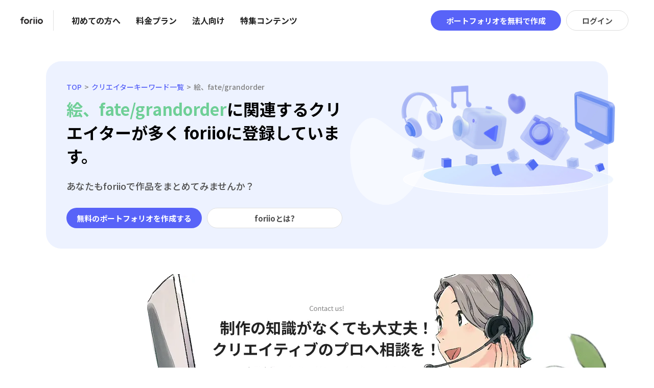

--- FILE ---
content_type: text/html; charset=utf-8
request_url: https://www.foriio.com/users-lp/%E7%B5%B5/fate%2Fgrandorder
body_size: 17092
content:

<!DOCTYPE html>
<html lang=ja translate="no" >
  <head>
    <!-- Google Tag Manager -->
    <script async>(function(w,d,s,l,i){w[l]=w[l]||[];w[l].push({'gtm.start':
    new Date().getTime(),event:'gtm.js'});var f=d.getElementsByTagName(s)[0],
    j=d.createElement(s),dl=l!='dataLayer'?'&l='+l:'';j.async=true;j.src=
    'https://www.googletagmanager.com/gtm.js?id='+i+dl;f.parentNode.insertBefore(j,f);
    })(window,document,'script','dataLayer', 'GTM-T9CKSDS');</script>
    <!-- End Google Tag Manager -->
    <!-- Clarity Tracking -->
    <script async type="text/javascript">
    (function(c,l,a,r,i,t,y){
        c[a]=c[a]||function(){(c[a].q=c[a].q||[]).push(arguments)};
        t=l.createElement(r);t.async=1;t.src="https://www.clarity.ms/tag/"+i;
        y=l.getElementsByTagName(r)[0];y.parentNode.insertBefore(t,y);
    })(window, document, "clarity", "script", "ktwg7oh54l");
    </script>
    <!-- End of Clarity Tracking -->
    <!-- Facebook Pixel Code -->
    <script async>
    !function(f,b,e,v,n,t,s)
    {if(f.fbq)return;n=f.fbq=function(){n.callMethod?
    n.callMethod.apply(n,arguments):n.queue.push(arguments)};
    if(!f._fbq)f._fbq=n;n.push=n;n.loaded=!0;n.version='2.0';
    n.queue=[];t=b.createElement(e);t.async=!0;
    t.src=v;s=b.getElementsByTagName(e)[0];
    s.parentNode.insertBefore(t,s)}(window, document,'script',
    'https://connect.facebook.net/en_US/fbevents.js');
    fbq('init', '434150807138256');
    </script>
    <noscript><img height="1" width="1" style="display:none"
    src="https://www.facebook.com/tr?id=434150807138256&ev=PageView&noscript=1" alt="Facebook"
    /></noscript>
    <!-- End Facebook Pixel Code -->
    <meta charset="utf-8">
    <meta name="viewport" content="width=device-width, initial-scale=1, shrink-to-fit=no">
    <meta name="theme-color" content="#000000">
    <meta name="color-scheme" content="light">
    <meta name="darkreader-lock">
    <meta name="apple-itunes-app-custom" content="app-id=1454196060">
    <meta name="google" content="notranslate">
    <style>/*! normalize.css v8.0.1 | MIT License | github.com/necolas/normalize.css */html{line-height:1.15;-webkit-text-size-adjust:100%}body{margin:0}main{display:block}h1{font-size:2em;margin:.67em 0}hr{box-sizing:content-box;height:0;overflow:visible}pre{font-family:monospace,monospace;font-size:1em}a{background-color:transparent}abbr[title]{border-bottom:none;text-decoration:underline;text-decoration:underline dotted}b,strong{font-weight:bolder}code,kbd,samp{font-family:monospace,monospace;font-size:1em}small{font-size:80%}sub,sup{font-size:75%;line-height:0;position:relative;vertical-align:baseline}sub{bottom:-.25em}sup{top:-.5em}img{border-style:none}button,input,optgroup,select,textarea{font-family:inherit;font-size:100%;line-height:1.15;margin:0}button,input{overflow:visible}button,select{text-transform:none}[type=button],[type=reset],[type=submit],button{-webkit-appearance:button}[type=button]::-moz-focus-inner,[type=reset]::-moz-focus-inner,[type=submit]::-moz-focus-inner,button::-moz-focus-inner{border-style:none;padding:0}[type=button]:-moz-focusring,[type=reset]:-moz-focusring,[type=submit]:-moz-focusring,button:-moz-focusring{outline:1px dotted ButtonText}fieldset{padding:.35em .75em .625em}legend{box-sizing:border-box;color:inherit;display:table;max-width:100%;padding:0;white-space:normal}progress{vertical-align:baseline}textarea{overflow:auto}[type=checkbox],[type=radio]{box-sizing:border-box;padding:0}[type=number]::-webkit-inner-spin-button,[type=number]::-webkit-outer-spin-button{height:auto}[type=search]{-webkit-appearance:textfield;outline-offset:-2px}[type=search]::-webkit-search-decoration{-webkit-appearance:none}::-webkit-file-upload-button{-webkit-appearance:button;font:inherit}details{display:block}summary{display:list-item}[hidden],template{display:none}:not(span){-webkit-font-smoothing:antialiased;-moz-osx-font-smoothing:grayscale}body{margin:0;padding:0;}#root{flex-direction:column;min-height:100vh}#root{display:flex}::placeholder{color:#e0e0e0;opacity:1}:-ms-input-placeholder{color:#e0e0e0}::-ms-input-placeholder{color:#e0e0e0}html{line-height:1.15;-webkit-text-size-adjust:100%}body{margin:0}::-webkit-file-upload-button{-webkit-appearance:button;font:inherit}</style>
    <link rel="apple-touch-icon" href="/images/foriio.png">
    <link rel="shortcut icon" href="/favicon.png">
    <link rel="preconnect" href="https://use.typekit.net" crossorigin>
    <link rel="preconnect" href="https://fonts.googleapis.com">
    <link rel="preconnect" href="https://fonts.gstatic.com" crossorigin>
    <link href="https://fonts.googleapis.com/css2?family=Noto+Sans+JP:wght@100..900&display=swap" rel="stylesheet">
    <link rel="preload" href="https://use.typekit.net/qsd6dvh.css" as="style" />
    <title data-react-helmet="true">絵、fate/grandorderのクリエイターが集まるポートフォリオサービス | foriio</title>
    <meta data-react-helmet="true" name="description" content="1,720,000人以上が利用する国内最大級のポートフォリオサービス"/><meta data-react-helmet="true" name="keywords" content="foriio,  デザイン, 作品集, 実績, ウェブデザイン, イラストレーター, グラフィック, フォトグラファー, カメラマン, webサービス, ウェブサービス, アプリ, ポートフォリオ"/><meta data-react-helmet="true" property="og:title" content="絵、fate/grandorderのクリエイターが集まるポートフォリオサービス | foriio"/><meta data-react-helmet="true" property="og:description" content="1,720,000人以上が利用する国内最大級のポートフォリオサービス"/><meta data-react-helmet="true" property="og:url" content="https://www.foriio.com/users-lp/%E7%B5%B5/fate%2Fgrandorder"/><meta data-react-helmet="true" property="og:type" content="website"/><meta data-react-helmet="true" property="og:site_name" content="foriio"/><meta data-react-helmet="true" property="og:image" content="https://dyci7co52mbcc.cloudfront.net/foriio_default_ogp_03052019.png"/><meta data-react-helmet="true" property="og:image:width" content="2024"/><meta data-react-helmet="true" property="og:image:height" content="1012"/><meta data-react-helmet="true" name="twitter:card" content="summary_large_image"/><meta data-react-helmet="true" name="twitter:title" content="絵、fate/grandorderのクリエイターが集まるポートフォリオサービス | foriio"/><meta data-react-helmet="true" name="twitter:text:title" content="絵、fate/grandorderのクリエイターが集まるポートフォリオサービス | foriio"/><meta data-react-helmet="true" name="twitter:description" content="1,720,000人以上が利用する国内最大級のポートフォリオサービス"/><meta data-react-helmet="true" name="twitter:image" content="https://dyci7co52mbcc.cloudfront.net/foriio_default_ogp_03052019.png"/>
    
    <link data-chunk="main" rel="stylesheet" href="https://storage.googleapis.com/foriio-web-production-assets/assets/css/main.0ec6855b58867924b756.css">
    <style data-styled="true" data-styled-version="6.1.19">.hVJFr{z-index:999999;position:fixed;top:10px;left:20px;right:20px;}/*!sc*/
data-styled.g1[id="Toasts__ToastsAnchor-sc-vwx8gk-0"]{content:"hVJFr,"}/*!sc*/
.iltZUE{position:absolute;right:0;}/*!sc*/
@media (max-width:1050px){.iltZUE{left:0;}}/*!sc*/
data-styled.g2[id="Toasts__ToastsWrapper-sc-vwx8gk-1"]{content:"iltZUE,"}/*!sc*/
.dZkGrV{display:flex;flex-direction:row;flex-wrap:wrap;align-items:center;justify-content:center;max-height:40px;min-height:35px;padding:10px 30px;border-radius:999px;cursor:pointer;font-weight:bold;font-size:15px;text-align:center;word-wrap:break-word;white-space:pre;color:white;outline:none;transition:background-color 0.3s,color 0.3s,border 0.3s;border:none;background-color:#5863F8;}/*!sc*/
.dZkGrV:hover{background-color:#3944d7;}/*!sc*/
.dZkGrV:active{transform:scale(0.97);background-color:#2029a3;}/*!sc*/
.dZkGrV:disabled{pointer-events:none;background-color:rgb(229, 229, 229);}/*!sc*/
.jSQAPB{display:flex;flex-direction:row;flex-wrap:wrap;align-items:center;justify-content:center;max-height:40px;min-height:35px;padding:10px 30px;border-radius:5px;cursor:pointer;font-weight:bold;font-size:15px;text-align:center;word-wrap:break-word;white-space:pre;color:white;outline:none;transition:background-color 0.3s,color 0.3s,border 0.3s;border:none;background-color:#5863F8;}/*!sc*/
.jSQAPB:hover{background-color:#3944d7;}/*!sc*/
.jSQAPB:active{transform:scale(0.97);background-color:#2029a3;}/*!sc*/
.jSQAPB:disabled{pointer-events:none;background-color:rgb(229, 229, 229);}/*!sc*/
.kBpzAm{display:flex;flex-direction:row;flex-wrap:wrap;align-items:center;justify-content:center;max-height:40px;min-height:35px;padding:10px 15px;border-radius:999px;cursor:pointer;font-weight:bold;font-size:15px;text-align:center;word-wrap:break-word;white-space:pre;color:white;outline:none;transition:background-color 0.3s,color 0.3s,border 0.3s;border:none;background-color:#5863F8;}/*!sc*/
.kBpzAm:hover{background-color:#3944d7;}/*!sc*/
.kBpzAm:active{transform:scale(0.97);background-color:#2029a3;}/*!sc*/
.kBpzAm:disabled{pointer-events:none;background-color:rgb(229, 229, 229);}/*!sc*/
data-styled.g7[id="Buttons__Button-sc-nhtve3-0"]{content:"dZkGrV,jSQAPB,kBpzAm,"}/*!sc*/
.djDsmc{background-color:#ffffff;color:#4f4f4f;border:1px solid #e0e0e0;}/*!sc*/
.djDsmc:hover{background-color:#e7e7e7;border-color:#bfbfbf;}/*!sc*/
.djDsmc:active{transform:scale(0.97);background-color:#c1c1c1;}/*!sc*/
data-styled.g13[id="Buttons__WhiteButton-sc-nhtve3-9"]{content:"djDsmc,"}/*!sc*/
.hrdSOA{border:1px solid #dddddd;}/*!sc*/
.hrdSOA:hover{border:1px solid #4f4f4f;}/*!sc*/
.hrdSOA:active{border:1px solid #4f4f4f;transform:scale(0.97);}/*!sc*/
data-styled.g15[id="Buttons__WhiteButtonWithGrayOutline-sc-nhtve3-11"]{content:"hrdSOA,"}/*!sc*/
.bnPhFn{background-color:#fff;color:#222;font-size:1rem;}/*!sc*/
.bnPhFn:hover{background-color:#f2f2f2;}/*!sc*/
.bnPhFn:active{transform:scale(0.97);background-color:#f2f2f2;}/*!sc*/
data-styled.g17[id="Buttons__WhiteButtonWithoutOutline-sc-nhtve3-13"]{content:"bnPhFn,"}/*!sc*/
.faZWdz{border:2px solid #5863f8;color:#5863f8;}/*!sc*/
data-styled.g19[id="Buttons__ButtonWithBlueTextAndBoldBlueOutline-sc-nhtve3-15"]{content:"faZWdz,"}/*!sc*/
.gFHFMm{background-color:#f5f7fb;}/*!sc*/
.gFHFMm:hover{background-color:#ffffff;}/*!sc*/
.gFHFMm:active{transform:scale(0.97);background-color:#ffffff;}/*!sc*/
data-styled.g20[id="Buttons__GrayButtonWithBlueOutline-sc-nhtve3-16"]{content:"gFHFMm,"}/*!sc*/
.pWHSL{cursor:pointer;display:flex;flex-direction:column;flex:1;}/*!sc*/
data-styled.g26[id="Buttons__ModalCircleIconButtonContainer-sc-nhtve3-24"]{content:"pWHSL,"}/*!sc*/
.czHRvY{display:flex;flex-direction:column;border-radius:45px;width:45px;height:45px;margin-bottom:7px;align-items:center;align-self:center;justify-content:center;}/*!sc*/
data-styled.g27[id="Buttons__ModalCircleIconContainer-sc-nhtve3-25"]{content:"czHRvY,"}/*!sc*/
.huySXi{font-size:14px;font-weight:600;text-align:center;letter-spacing:0.04em;color:#333333;}/*!sc*/
data-styled.g28[id="Buttons__ModalCircleIconText-sc-nhtve3-26"]{content:"huySXi,"}/*!sc*/
@media (max-width:1425px){.eeZWya svg{display:none;}}/*!sc*/
@media (max-width:1200px){.eeZWya span{display:none;}}/*!sc*/
data-styled.g48[id="HeaderNavigationButtonLink__StyledWhiteButtonWithoutOutline-sc-1hvoo37-1"]{content:"eeZWya,"}/*!sc*/
.fiOqld{position:absolute;left:0;right:0;bottom:0;top:0;width:100%;height:100%;min-width:1px;min-height:1px;object-fit:cover;color-scheme:only light!important;isolation:isolate!important;filter:none!important;}/*!sc*/
data-styled.g51[id="FitImage__StyledImage-sc-ufiw49-1"]{content:"fiOqld,"}/*!sc*/
.sRhti{position:absolute;left:0;right:0;bottom:0;top:0;width:100%;height:100%;min-width:1px;min-height:1px;object-fit:cover;color-scheme:only light!important;isolation:isolate!important;filter:none!important;}/*!sc*/
data-styled.g52[id="FitImage__StyledLazyLoadImage-sc-ufiw49-2"]{content:"sRhti,"}/*!sc*/
.dnAmJd{position:sticky;top:0;left:0;width:100%;height:80px;z-index:9999;transition:background 0.3s,backdrop-filter 0.3s;background:#fff;border-bottom:1px solid #e3e3e3;border-bottom:none;}/*!sc*/
@media (max-width:1050px){.dnAmJd{height:70px;}}/*!sc*/
data-styled.g58[id="Header__Container-sc-c01j4b-0"]{content:"dnAmJd,"}/*!sc*/
.iFdULW{display:flex;flex-direction:row;justify-content:center;align-items:center;height:100%;}/*!sc*/
data-styled.g59[id="Header__NavigationContainer-sc-c01j4b-1"]{content:"iFdULW,"}/*!sc*/
.jrfyxx{display:flex;flex:1;margin-left:40px;flex-direction:row;align-items:center;}/*!sc*/
@media (max-width:1050px){.jrfyxx{margin-left:20px;}}/*!sc*/
data-styled.g60[id="Header__LeftNavigationContainer-sc-c01j4b-2"]{content:"jrfyxx,"}/*!sc*/
.gVCEpc{display:flex;margin-right:40px;flex-direction:row;align-items:center;justify-content:flex-end;}/*!sc*/
@media (max-width:1050px){.gVCEpc{margin-right:20px;}}/*!sc*/
data-styled.g61[id="Header__RightNavigationContainer-sc-c01j4b-3"]{content:"gVCEpc,"}/*!sc*/
.jVhSbp{display:flex;flex-direction:row;flex:1;align-items:center;}/*!sc*/
data-styled.g62[id="Header__LeftNavigationSubContainer-sc-c01j4b-4"]{content:"jVhSbp,"}/*!sc*/
.kVeBaq{display:flex;flex-direction:row;align-items:center;justify-content:flex-end;}/*!sc*/
data-styled.g63[id="Header__RightNavigationSubContainer-sc-c01j4b-5"]{content:"kVeBaq,"}/*!sc*/
.jEtaNc{width:44px;height:14px;}/*!sc*/
@media (max-width:1050px){.jEtaNc{width:66px;height:22px;}}/*!sc*/
data-styled.g64[id="Header__Logo-sc-c01j4b-6"]{content:"jEtaNc,"}/*!sc*/
.jfurPW{height:40px;margin-left:20px;margin-right:20px;border-width:1px;border-right-style:solid;border-color:#E0E0E0;}/*!sc*/
data-styled.g66[id="Header__Separator-sc-c01j4b-8"]{content:"jfurPW,"}/*!sc*/
.djAVFb{height:40px;}/*!sc*/
data-styled.g67[id="Header__SignUpButton-sc-c01j4b-9"]{content:"djAVFb,"}/*!sc*/
.jXoXUe{height:40px;padding:10px 20px;background:#5863f8;margin-left:10px;}/*!sc*/
data-styled.g68[id="Header__MobileSignUpButton-sc-c01j4b-10"]{content:"jXoXUe,"}/*!sc*/
.geVhui{height:40px;width:40px;margin-bottom:0px;border:1px solid #bdbdbd;justify-content:center;margin-left:10px;color:#222229;}/*!sc*/
@media (min-width:761px){.geVhui{display:none;}}/*!sc*/
data-styled.g69[id="Header__HamburgerButton-sc-c01j4b-11"]{content:"geVhui,"}/*!sc*/
.cgZxIE{margin-left:10px;margin-right:10px;height:40px;}/*!sc*/
@media (max-width:1050px){.cgZxIE{margin-right:0;}}/*!sc*/
data-styled.g71[id="Header__LoginButton-sc-c01j4b-13"]{content:"cgZxIE,"}/*!sc*/
.jThQVw{margin-left:10px;margin-right:10px;height:40px;padding:10px 20px;}/*!sc*/
@media (max-width:1050px){.jThQVw{margin-right:0;}}/*!sc*/
data-styled.g73[id="Header__LoginButtonShort-sc-c01j4b-15"]{content:"jThQVw,"}/*!sc*/
.diuRTX{font-size:24px;font-weight:900;padding-left:20px;line-height:62.4px;justify-content:center;width:100%;color:#222;}/*!sc*/
.diuRTX:hover{background-color:transparent;color:#4F4F4F;}/*!sc*/
.diuRTX:active{transform:scale(0.97);color:#4F4F4F;}/*!sc*/
data-styled.g85[id="Header__MenuLinkItem-sc-c01j4b-31"]{content:"diuRTX,"}/*!sc*/
.bkkSox{display:flex;flex-direction:column;flex:1;position:fixed;top:70px;right:0;height:calc(100vh - 70px);width:100%;padding-left:20px;visibility:hidden;transition:all 0.5s ease-in-out;opacity:0;animation:ksPnYl 0.5s ease;background-color:#fff;}/*!sc*/
data-styled.g86[id="Header__MenuContainer-sc-c01j4b-32"]{content:"bkkSox,"}/*!sc*/
@media (min-width:761px){.bGgFFi{display:none;}}/*!sc*/
@media (min-width:px){.UXmPa{display:none;}}/*!sc*/
data-styled.g87[id="Header__StyledLink-sc-c01j4b-33"]{content:"bGgFFi,UXmPa,"}/*!sc*/
.bVVTUg{text-decoration:none;color:inherit;}/*!sc*/
@media (min-width:761px){.bVVTUg{display:none;}}/*!sc*/
data-styled.g88[id="Header__StyledExternalLink-sc-c01j4b-34"]{content:"bVVTUg,"}/*!sc*/
.icdLtv{display:flex;flex-direction:column;margin-top:20px;}/*!sc*/
@media (max-width:750px){.icdLtv{width:100%;}}/*!sc*/
data-styled.g92[id="UsernameSignupInput__Container-sc-24n72b-0"]{content:"icdLtv,"}/*!sc*/
.bQczqc{display:flex;align-items:center;overflow:hidden;max-height:40px;}/*!sc*/
data-styled.g93[id="UsernameSignupInput__InputContainer-sc-24n72b-1"]{content:"bQczqc,"}/*!sc*/
.ihHgoZ{background-color:#f2f2f2;color:#828282;border:1px solid #dddddd;padding:10px;border-top-left-radius:30px;border-bottom-left-radius:30px;min-width:25%;display:flex;justify-content:center;font-size:15px;}/*!sc*/
data-styled.g94[id="UsernameSignupInput__StaticText-sc-24n72b-2"]{content:"ihHgoZ,"}/*!sc*/
.cclFsH{display:block;background:#ffffff;border:1px solid #dddddd;box-sizing:border-box;border-radius:0 30px 30px 0;width:100%;padding:8px;outline:none;font-size:15px;height:39px;}/*!sc*/
.cclFsH::placeholder{color:#bdbdbd;}/*!sc*/
.cclFsH:focus{border-color:#5863f8;box-shadow:0 0 0 0.2rem rgba(88,99,248,0.25);}/*!sc*/
data-styled.g95[id="UsernameSignupInput__Input-sc-24n72b-3"]{content:"cclFsH,"}/*!sc*/
.iZNwNW{height:40px;margin-top:15px;border-radius:30px;width:160px;font-weight:500;}/*!sc*/
@media (max-width:750px){.iZNwNW{width:100%;margin-top:10px;}}/*!sc*/
data-styled.g96[id="UsernameSignupInput__SignupButton-sc-24n72b-4"]{content:"iZNwNW,"}/*!sc*/
.Zsbbk{background-color:undefined;padding-top:30px;width:100%;}/*!sc*/
data-styled.g97[id="Footer__FooterOuterContainer-sc-136vgm4-0"]{content:"Zsbbk,"}/*!sc*/
.hrkrOf{display:flex;flex-direction:row;justify-content:center;flex-shrink:0;box-sizing:border-box;width:100%;padding:0 20px;}/*!sc*/
data-styled.g104[id="Footer__FooterCenter-sc-136vgm4-7"]{content:"hrkrOf,"}/*!sc*/
.jwamvd{display:flex;flex-direction:column;justify-content:space-between;margin-top:50px;margin-bottom:60px;width:100%;max-width:1092px;font-family:'Noto Sans JP',sans-serif;}/*!sc*/
@media (min-width:1051px){.jwamvd{margin-top:30px;}}/*!sc*/
@media (max-width:1050px){.jwamvd{margin-bottom:95px;}}/*!sc*/
data-styled.g105[id="Footer__FooterContainer-sc-136vgm4-8"]{content:"jwamvd,"}/*!sc*/
.kCbXYF{width:100%;height:1px;background:#f2f2f2;margin-bottom:40px;}/*!sc*/
data-styled.g106[id="Footer__Separator-sc-136vgm4-9"]{content:"kCbXYF,"}/*!sc*/
.hnPyVp{display:flex;flex-direction:row;justify-content:space-between;align-items:center;flex-wrap:wrap;}/*!sc*/
@media (max-width:750px){.hnPyVp{flex-direction:column;justify-content:center;}}/*!sc*/
data-styled.g107[id="Footer__FooterBottomContainer-sc-136vgm4-10"]{content:"hnPyVp,"}/*!sc*/
.cVhrlM{font-size:13px;letter-spacing:0.02em;color:#212121;color:#212121;}/*!sc*/
@media (max-width:750px){.cVhrlM{margin-bottom:15px;}}/*!sc*/
data-styled.g108[id="Footer__BottomColumn-sc-136vgm4-11"]{content:"cVhrlM,"}/*!sc*/
.fvxyhb{font-size:13px;letter-spacing:0.02em;color:#212121;text-align:right;color:#212121;}/*!sc*/
.fvxyhb:hover{text-decoration:underline solid #bdbdbd;}/*!sc*/
@media (max-width:1050px){.fvxyhb{text-align:center;}}/*!sc*/
data-styled.g109[id="Footer__Copyright-sc-136vgm4-12"]{content:"fvxyhb,"}/*!sc*/
.fidCdy{display:flex;margin-bottom:50px;justify-content:center;}/*!sc*/
@media (max-width:750px){.fidCdy{display:grid;grid-template-columns:1fr 1fr;grid-template-rows:auto;grid-template-areas:"logo logo" "product business" "resources company";row-gap:30px;margin-bottom:35px;}}/*!sc*/
data-styled.g110[id="Footer__NavContainer-sc-136vgm4-13"]{content:"fidCdy,"}/*!sc*/
.iBevJP{display:flex;flex-direction:column;color:#212121;}/*!sc*/
.iBevJP:not(:last-child){margin-right:35px;}/*!sc*/
@media (max-width:1050px){.iBevJP:not(:last-child){margin-right:30px;}}/*!sc*/
@media (max-width:750px){.iBevJP:not(:last-child){margin-right:0;}}/*!sc*/
data-styled.g111[id="Footer__NavColumn-sc-136vgm4-14"]{content:"iBevJP,"}/*!sc*/
@media (max-width:750px){.fNTAhI{grid-column:1/3;align-items:center;padding-bottom:10px;}}/*!sc*/
data-styled.g112[id="Footer__NavLogoColumn-sc-136vgm4-15"]{content:"fNTAhI,"}/*!sc*/
.ketQnf{width:100px;height:32px;margin-right:30px;filter:invert(0);}/*!sc*/
@media (max-width:750px){.ketQnf{margin-right:0;}}/*!sc*/
data-styled.g113[id="Footer__NavLogo-sc-136vgm4-16"]{content:"ketQnf,"}/*!sc*/
.jYJduL{font-family:'Noto Sans JP';font-size:13px;color:#212121;margin:15px 0 30px;}/*!sc*/
@media (max-width:750px){.jYJduL{text-align:center;}}/*!sc*/
data-styled.g114[id="Footer__NavCopy-sc-136vgm4-17"]{content:"jYJduL,"}/*!sc*/
.icTxVU{font-weight:500;font-size:16px;grid-area:none;margin-bottom:37px;}/*!sc*/
@media (max-width:1050px){.icTxVU{font-size:15px;}}/*!sc*/
data-styled.g115[id="Footer__ColumnTitle-sc-136vgm4-18"]{content:"icTxVU,"}/*!sc*/
.bDPrRv{font-size:13px;font-weight:400;color:#212121;margin-bottom:14px;cursor:pointer;}/*!sc*/
.bDPrRv:hover{text-decoration:underline solid #4f4f4f;}/*!sc*/
@media (max-width:1050px){.bDPrRv{font-size:12px;}}/*!sc*/
data-styled.g116[id="Footer__ColumnLink-sc-136vgm4-19"]{content:"bDPrRv,"}/*!sc*/
.egqpQO{display:flex;}/*!sc*/
.egqpQO >:not(:last-child){margin-right:10px;}/*!sc*/
data-styled.g117[id="Footer__SNSLinksContainer-sc-136vgm4-20"]{content:"egqpQO,"}/*!sc*/
.iNIlDi{position:fixed;bottom:0;left:0;right:0;background-color:transparent;height:65px;border-top:none;z-index:10000;pointer-events:none;}/*!sc*/
data-styled.g124[id="TabBar__Container-sc-y275sq-0"]{content:"iNIlDi,"}/*!sc*/
.iYHgWq{display:flex;flex:1;padding:0.5rem 1.875rem;flex-direction:row;align-items:center;justify-content:space-between;}/*!sc*/
@media (max-width:320px){.iYHgWq{padding:0.5rem 0.4375rem;}}/*!sc*/
data-styled.g125[id="TabBar__SubContainer-sc-y275sq-1"]{content:"iYHgWq,"}/*!sc*/
.cZazns{display:flex;flex-direction:column;width:33.33%;flex-basis:33.33%;flex-grow:0;flex-shrink:0;}/*!sc*/
@media (max-width:750px){.cZazns{width:100%;flex-basis:100%;}.cZazns:not(:last-child){margin-bottom:20px;}}/*!sc*/
data-styled.g148[id="RelatedCategory__Container-sc-io2g5a-0"]{content:"cZazns,"}/*!sc*/
.eLsslw{width:100%;}/*!sc*/
data-styled.g149[id="RelatedCategory__WorkInner-sc-io2g5a-1"]{content:"eLsslw,"}/*!sc*/
.cpUAyy{width:100%;padding-bottom:62.5%;position:relative;border-radius:5px;overflow:hidden;box-shadow:0px 3px 5px rgba(0,0,0,0.17);top:0;transition:top 0.3s;}/*!sc*/
.cpUAyy:hover{top:-5px;}/*!sc*/
data-styled.g150[id="RelatedCategory__WorkVisual-sc-io2g5a-2"]{content:"cpUAyy,"}/*!sc*/
.fPvKse{position:absolute;left:0;right:0;top:0;bottom:0;overflow:hidden;}/*!sc*/
data-styled.g151[id="RelatedCategory__WorkImageContainer-sc-io2g5a-3"]{content:"fPvKse,"}/*!sc*/
.kLLIxT{position:absolute;top:0;left:0;right:0;bottom:0;display:flex;align-items:center;justify-content:center;background-color:rgba(0,0,0,0.3);}/*!sc*/
data-styled.g152[id="RelatedCategory__OverlayCategoriesContainer-sc-io2g5a-4"]{content:"kLLIxT,"}/*!sc*/
.eakzYM{font-family:'Noto Sans JP';font-size:20px;font-weight:bold;color:#fff;padding:0 20px;text-align:center;}/*!sc*/
data-styled.g153[id="RelatedCategory__OverlayCategories-sc-io2g5a-5"]{content:"eakzYM,"}/*!sc*/
.idPrEk{max-width:1100px;margin:40px auto;padding:0 20px;}/*!sc*/
data-styled.g154[id="RelatedCategories__Container-sc-1i7tfse-0"]{content:"idPrEk,"}/*!sc*/
.hjfOwH{font-family:'Noto Sans JP';font-weight:bold;font-size:24px;line-height:35px;margin-bottom:30px;}/*!sc*/
data-styled.g155[id="RelatedCategories__Title-sc-1i7tfse-1"]{content:"hjfOwH,"}/*!sc*/
.bMdwbT{display:flex;margin-left:-7.5px;margin-right:-7.5px;}/*!sc*/
@media (max-width:750px){.bMdwbT{flex-direction:column;}}/*!sc*/
data-styled.g156[id="RelatedCategories__WorksContainer-sc-1i7tfse-2"]{content:"bMdwbT,"}/*!sc*/
.iunGSQ{display:flex;flex-wrap:wrap;list-style:none;padding:0;margin:0 0 10px;}/*!sc*/
data-styled.g158[id="Breadcrumb__List-sc-1wzwbfx-1"]{content:"iunGSQ,"}/*!sc*/
.eTXKan{font-family:'Noto Sans JP';font-weight:500;font-size:14px;line-height:20px;color:#828282;}/*!sc*/
.eTXKan:not(:first-child)::before{float:left;padding:0 5px;color:#828282;content:'>';}/*!sc*/
.eTXKan a{color:#5863f8;}/*!sc*/
data-styled.g159[id="Breadcrumb__ListItem-sc-1wzwbfx-2"]{content:"eTXKan,"}/*!sc*/
.jVEEBk{max-width:1100px;margin:20px auto 30px;}/*!sc*/
@media (max-width:1050px){.jVEEBk{margin:30px auto 30px;}}/*!sc*/
@media (max-width:750px){.jVEEBk{margin:30px auto 0;}}/*!sc*/
data-styled.g160[id="Hero__Container-sc-109uitl-0"]{content:"jVEEBk,"}/*!sc*/
.iosJeh{padding:40px;background:#edf2ff;border-radius:30px;margin-top:40px;}/*!sc*/
@media (max-width:1050px){.iosJeh{border-radius:0;margin:0;}}/*!sc*/
data-styled.g161[id="Hero__SubContainer-sc-109uitl-1"]{content:"iosJeh,"}/*!sc*/
.kEsYow{display:grid;grid-template-columns:repeat(2,1fr);grid-template-rows:1fr;}/*!sc*/
@media (max-width:1050px){.kEsYow{grid-template-columns:repeat(1, 1fr);}}/*!sc*/
data-styled.g162[id="Hero__Grid-sc-109uitl-2"]{content:"kEsYow,"}/*!sc*/
.gmSZvX{display:flex;align-items:center;justify-content:center;}/*!sc*/
data-styled.g163[id="Hero__GridItem-sc-109uitl-3"]{content:"gmSZvX,"}/*!sc*/
@media (max-width:1050px){.jgmCtF{padding:20px 12px;max-width:620px;}}/*!sc*/
data-styled.g164[id="Hero__GridContext-sc-109uitl-4"]{content:"jgmCtF,"}/*!sc*/
.eeIpgp{width:556px;height:253.19px;}/*!sc*/
data-styled.g165[id="Hero__SubContainerImage-sc-109uitl-5"]{content:"eeIpgp,"}/*!sc*/
.kTiTSR{font-weight:bold;font-size:32px;line-height:46px;margin:0 0 23px;}/*!sc*/
@media (max-width:1050px){.kTiTSR{text-align:center;}}/*!sc*/
@media (max-width:750px){.kTiTSR{text-align:left;}}/*!sc*/
data-styled.g166[id="Hero__Heading-sc-109uitl-6"]{content:"kTiTSR,"}/*!sc*/
.cFiZyH{color:#6fcf97;}/*!sc*/
data-styled.g167[id="Hero__Keyword-sc-109uitl-7"]{content:"cFiZyH,"}/*!sc*/
.hmIftd{font-family:'Noto Sans JP';font-weight:500;font-size:18px;line-height:26px;margin-bottom:30px;color:#4f4f4f;}/*!sc*/
@media (max-width:1050px){.hmIftd{text-align:center;}}/*!sc*/
@media (max-width:750px){.hmIftd{text-align:left;}}/*!sc*/
data-styled.g168[id="Hero__GetStarted-sc-109uitl-8"]{content:"hmIftd,"}/*!sc*/
.cryRgQ{display:flex;}/*!sc*/
@media (max-width:1050px){.cryRgQ{justify-content:center;}}/*!sc*/
@media (max-width:750px){.cryRgQ{flex-direction:column;}}/*!sc*/
data-styled.g169[id="Hero__ButtonsContainer-sc-109uitl-9"]{content:"cryRgQ,"}/*!sc*/
.cMNnGk{max-width:265px;height:40px;font-size:15px;margin-right:10px;}/*!sc*/
@media (max-width:1050px){.cMNnGk{min-height:40px;font-size:18px;font-size:15px;}}/*!sc*/
@media (max-width:750px){.cMNnGk{margin-right:auto;}}/*!sc*/
data-styled.g170[id="Hero__SignupButton-sc-109uitl-10"]{content:"cMNnGk,"}/*!sc*/
.dtjcrm{min-width:265px;height:40px;font-size:15px;}/*!sc*/
.dtjcrm:hover{background:#f4f4f4;}/*!sc*/
@media (max-width:1050px){.dtjcrm{min-height:40px;font-size:15px;margin-right:auto;}}/*!sc*/
@media (max-width:750px){.dtjcrm{margin:10px 0;}}/*!sc*/
data-styled.g171[id="Hero__AboutButton-sc-109uitl-11"]{content:"dtjcrm,"}/*!sc*/
.ngClX{width:100%;}/*!sc*/
data-styled.g172[id="Hero__DesktopOnly-sc-109uitl-12"]{content:"ngClX,"}/*!sc*/
.Kgtzc{display:flex;justify-content:center;}/*!sc*/
@media (max-width:750px){.Kgtzc{display:none;}}/*!sc*/
data-styled.g173[id="Hero__TabletOnly-sc-109uitl-13"]{content:"Kgtzc,"}/*!sc*/
.drCVCh{position:relative;background-color:#f4f7fc;}/*!sc*/
data-styled.g185[id="ShowThem__Container-sc-192wl25-0"]{content:"drCVCh,"}/*!sc*/
.cOjbii{display:flex;flex-direction:column;align-items:center;justify-content:center;}/*!sc*/
@media (max-width:1050px){.cOjbii{padding:0 35px 0 30px;}}/*!sc*/
data-styled.g186[id="ShowThem__SubContainer-sc-192wl25-1"]{content:"cOjbii,"}/*!sc*/
.exrlIM{display:flex;flex-direction:column;position:relative;max-width:1100px;width:100%;}/*!sc*/
data-styled.g187[id="ShowThem__SubSubContainer-sc-192wl25-2"]{content:"exrlIM,"}/*!sc*/
.iOhGrV{margin:100px auto 80px;text-align:center;}/*!sc*/
@media (max-width:750px){.iOhGrV{margin:50px auto 10px;}}/*!sc*/
data-styled.g189[id="ShowThem__TitleContainer-sc-192wl25-4"]{content:"iOhGrV,"}/*!sc*/
.fUgqQB{font-weight:bold;font-size:24px;letter-spacing:0.05em;color:#222222;}/*!sc*/
@media (max-width:1050px){.fUgqQB{white-space:pre-line;}}/*!sc*/
data-styled.g190[id="ShowThem__Title-sc-192wl25-5"]{content:"fUgqQB,"}/*!sc*/
.bxXCAN{margin:27px 0 100px;}/*!sc*/
@media (max-width:750px){.bxXCAN{margin:30px 0 50px;}}/*!sc*/
data-styled.g198[id="ShowThem__CustomButton-sc-192wl25-13"]{content:"bxXCAN,"}/*!sc*/
.hFKmBS{display:flex;gap:30px;margin-top:20px;margin-bottom:50px;max-width:1092px;align-self:center;}/*!sc*/
@media (max-width:1050px){.hFKmBS{flex-direction:column;margin-top:30px;margin-bottom:0;gap:0;}}/*!sc*/
@media (max-width:750px){.hFKmBS{flex-direction:column;gap:30px;margin-left:20px;margin-right:20px;}}/*!sc*/
data-styled.g222[id="KeywordsAdviceProBanner__BannerContainer-sc-sysyv5-0"]{content:"hFKmBS,"}/*!sc*/
.ymxpl{display:block;width:100%;}/*!sc*/
@media (max-width:1050px){.ymxpl{margin-top:30px;}}/*!sc*/
@media (max-width:750px){.ymxpl{display:none;}}/*!sc*/
data-styled.g223[id="KeywordsAdviceProBanner__ProBanner-sc-sysyv5-1"]{content:"ymxpl,"}/*!sc*/
.jUlBXD{display:none;}/*!sc*/
@media (max-width:750px){.jUlBXD{display:block;width:100%;margin-top:0px;margin-bottom:30px;}}/*!sc*/
data-styled.g224[id="KeywordsAdviceProBanner__ProBannerMobile-sc-sysyv5-2"]{content:"jUlBXD,"}/*!sc*/
.kBnluo{width:100%;display:flex;justify-content:center;}/*!sc*/
@media (max-width:1050px){.kBnluo{display:none;}}/*!sc*/
@media (max-width:750px){.kBnluo{display:flex;}}/*!sc*/
data-styled.g225[id="UsersLP__BannerContainer-sc-17422rp-0"]{content:"kBnluo,"}/*!sc*/
.lofDVC{width:100%;display:none;justify-content:center;}/*!sc*/
@media (max-width:1050px){.lofDVC{display:flex;}}/*!sc*/
@media (max-width:750px){.lofDVC{display:none;}}/*!sc*/
data-styled.g226[id="UsersLP__TabletBannerContainer-sc-17422rp-1"]{content:"lofDVC,"}/*!sc*/
@keyframes ksPnYl{0%{transform:translateX(0);}100%{transform:translateX(200%);}}/*!sc*/
data-styled.g227[id="sc-keyframes-ksPnYl"]{content:"ksPnYl,"}/*!sc*/
</style>
    <style type="text/css">.fresnel-container{margin:0;padding:0;}
@media not all and (min-width:0px) and (max-width:749px){.fresnel-at-sm{display:none!important;}}
@media not all and (min-width:750px) and (max-width:1049px){.fresnel-at-md{display:none!important;}}
@media not all and (min-width:1050px) and (max-width:1199px){.fresnel-at-lg{display:none!important;}}
@media not all and (min-width:1200px){.fresnel-at-xl{display:none!important;}}
@media not all and (max-width:749px){.fresnel-lessThan-md{display:none!important;}}
@media not all and (max-width:1049px){.fresnel-lessThan-lg{display:none!important;}}
@media not all and (max-width:1199px){.fresnel-lessThan-xl{display:none!important;}}
@media not all and (min-width:750px){.fresnel-greaterThan-sm{display:none!important;}}
@media not all and (min-width:1050px){.fresnel-greaterThan-md{display:none!important;}}
@media not all and (min-width:1200px){.fresnel-greaterThan-lg{display:none!important;}}
@media not all and (min-width:0px){.fresnel-greaterThanOrEqual-sm{display:none!important;}}
@media not all and (min-width:750px){.fresnel-greaterThanOrEqual-md{display:none!important;}}
@media not all and (min-width:1050px){.fresnel-greaterThanOrEqual-lg{display:none!important;}}
@media not all and (min-width:1200px){.fresnel-greaterThanOrEqual-xl{display:none!important;}}
@media not all and (min-width:0px) and (max-width:749px){.fresnel-between-sm-md{display:none!important;}}
@media not all and (min-width:0px) and (max-width:1049px){.fresnel-between-sm-lg{display:none!important;}}
@media not all and (min-width:0px) and (max-width:1199px){.fresnel-between-sm-xl{display:none!important;}}
@media not all and (min-width:750px) and (max-width:1049px){.fresnel-between-md-lg{display:none!important;}}
@media not all and (min-width:750px) and (max-width:1199px){.fresnel-between-md-xl{display:none!important;}}
@media not all and (min-width:1050px) and (max-width:1199px){.fresnel-between-lg-xl{display:none!important;}}</style>
    <link rel="preconnect" href="https://foriio.imgix.net">
    <link rel="preconnect" href="https://dyci7co52mbcc.cloudfront.net">
  </head>
  <style>
    svg:not(:root).svg-inline--fa {
  overflow: visible;
}

.svg-inline--fa {
  display: inline-block;
  font-size: inherit;
  height: 1em;
  overflow: visible;
  vertical-align: -0.125em;
}
.svg-inline--fa.fa-lg {
  vertical-align: -0.225em;
}
.svg-inline--fa.fa-w-1 {
  width: 0.0625em;
}
.svg-inline--fa.fa-w-2 {
  width: 0.125em;
}
.svg-inline--fa.fa-w-3 {
  width: 0.1875em;
}
.svg-inline--fa.fa-w-4 {
  width: 0.25em;
}
.svg-inline--fa.fa-w-5 {
  width: 0.3125em;
}
.svg-inline--fa.fa-w-6 {
  width: 0.375em;
}
.svg-inline--fa.fa-w-7 {
  width: 0.4375em;
}
.svg-inline--fa.fa-w-8 {
  width: 0.5em;
}
.svg-inline--fa.fa-w-9 {
  width: 0.5625em;
}
.svg-inline--fa.fa-w-10 {
  width: 0.625em;
}
.svg-inline--fa.fa-w-11 {
  width: 0.6875em;
}
.svg-inline--fa.fa-w-12 {
  width: 0.75em;
}
.svg-inline--fa.fa-w-13 {
  width: 0.8125em;
}
.svg-inline--fa.fa-w-14 {
  width: 0.875em;
}
.svg-inline--fa.fa-w-15 {
  width: 0.9375em;
}
.svg-inline--fa.fa-w-16 {
  width: 1em;
}
.svg-inline--fa.fa-w-17 {
  width: 1.0625em;
}
.svg-inline--fa.fa-w-18 {
  width: 1.125em;
}
.svg-inline--fa.fa-w-19 {
  width: 1.1875em;
}
.svg-inline--fa.fa-w-20 {
  width: 1.25em;
}
.svg-inline--fa.fa-pull-left {
  margin-right: 0.3em;
  width: auto;
}
.svg-inline--fa.fa-pull-right {
  margin-left: 0.3em;
  width: auto;
}
.svg-inline--fa.fa-border {
  height: 1.5em;
}
.svg-inline--fa.fa-li {
  width: 2em;
}
.svg-inline--fa.fa-fw {
  width: 1.25em;
}

.fa-layers svg.svg-inline--fa {
  bottom: 0;
  left: 0;
  margin: auto;
  position: absolute;
  right: 0;
  top: 0;
}

.fa-layers {
  display: inline-block;
  height: 1em;
  position: relative;
  text-align: center;
  vertical-align: -0.125em;
  width: 1em;
}
.fa-layers svg.svg-inline--fa {
  -webkit-transform-origin: center center;
          transform-origin: center center;
}

.fa-layers-counter, .fa-layers-text {
  display: inline-block;
  position: absolute;
  text-align: center;
}

.fa-layers-text {
  left: 50%;
  top: 50%;
  -webkit-transform: translate(-50%, -50%);
          transform: translate(-50%, -50%);
  -webkit-transform-origin: center center;
          transform-origin: center center;
}

.fa-layers-counter {
  background-color: #ff253a;
  border-radius: 1em;
  -webkit-box-sizing: border-box;
          box-sizing: border-box;
  color: #fff;
  height: 1.5em;
  line-height: 1;
  max-width: 5em;
  min-width: 1.5em;
  overflow: hidden;
  padding: 0.25em;
  right: 0;
  text-overflow: ellipsis;
  top: 0;
  -webkit-transform: scale(0.25);
          transform: scale(0.25);
  -webkit-transform-origin: top right;
          transform-origin: top right;
}

.fa-layers-bottom-right {
  bottom: 0;
  right: 0;
  top: auto;
  -webkit-transform: scale(0.25);
          transform: scale(0.25);
  -webkit-transform-origin: bottom right;
          transform-origin: bottom right;
}

.fa-layers-bottom-left {
  bottom: 0;
  left: 0;
  right: auto;
  top: auto;
  -webkit-transform: scale(0.25);
          transform: scale(0.25);
  -webkit-transform-origin: bottom left;
          transform-origin: bottom left;
}

.fa-layers-top-right {
  right: 0;
  top: 0;
  -webkit-transform: scale(0.25);
          transform: scale(0.25);
  -webkit-transform-origin: top right;
          transform-origin: top right;
}

.fa-layers-top-left {
  left: 0;
  right: auto;
  top: 0;
  -webkit-transform: scale(0.25);
          transform: scale(0.25);
  -webkit-transform-origin: top left;
          transform-origin: top left;
}

.fa-lg {
  font-size: 1.3333333333em;
  line-height: 0.75em;
  vertical-align: -0.0667em;
}

.fa-xs {
  font-size: 0.75em;
}

.fa-sm {
  font-size: 0.875em;
}

.fa-1x {
  font-size: 1em;
}

.fa-2x {
  font-size: 2em;
}

.fa-3x {
  font-size: 3em;
}

.fa-4x {
  font-size: 4em;
}

.fa-5x {
  font-size: 5em;
}

.fa-6x {
  font-size: 6em;
}

.fa-7x {
  font-size: 7em;
}

.fa-8x {
  font-size: 8em;
}

.fa-9x {
  font-size: 9em;
}

.fa-10x {
  font-size: 10em;
}

.fa-fw {
  text-align: center;
  width: 1.25em;
}

.fa-ul {
  list-style-type: none;
  margin-left: 2.5em;
  padding-left: 0;
}
.fa-ul > li {
  position: relative;
}

.fa-li {
  left: -2em;
  position: absolute;
  text-align: center;
  width: 2em;
  line-height: inherit;
}

.fa-border {
  border: solid 0.08em #eee;
  border-radius: 0.1em;
  padding: 0.2em 0.25em 0.15em;
}

.fa-pull-left {
  float: left;
}

.fa-pull-right {
  float: right;
}

.fa.fa-pull-left,
.fas.fa-pull-left,
.far.fa-pull-left,
.fal.fa-pull-left,
.fab.fa-pull-left {
  margin-right: 0.3em;
}
.fa.fa-pull-right,
.fas.fa-pull-right,
.far.fa-pull-right,
.fal.fa-pull-right,
.fab.fa-pull-right {
  margin-left: 0.3em;
}

.fa-spin {
  -webkit-animation: fa-spin 2s infinite linear;
          animation: fa-spin 2s infinite linear;
}

.fa-pulse {
  -webkit-animation: fa-spin 1s infinite steps(8);
          animation: fa-spin 1s infinite steps(8);
}

@-webkit-keyframes fa-spin {
  0% {
    -webkit-transform: rotate(0deg);
            transform: rotate(0deg);
  }
  100% {
    -webkit-transform: rotate(360deg);
            transform: rotate(360deg);
  }
}

@keyframes fa-spin {
  0% {
    -webkit-transform: rotate(0deg);
            transform: rotate(0deg);
  }
  100% {
    -webkit-transform: rotate(360deg);
            transform: rotate(360deg);
  }
}
.fa-rotate-90 {
  -ms-filter: "progid:DXImageTransform.Microsoft.BasicImage(rotation=1)";
  -webkit-transform: rotate(90deg);
          transform: rotate(90deg);
}

.fa-rotate-180 {
  -ms-filter: "progid:DXImageTransform.Microsoft.BasicImage(rotation=2)";
  -webkit-transform: rotate(180deg);
          transform: rotate(180deg);
}

.fa-rotate-270 {
  -ms-filter: "progid:DXImageTransform.Microsoft.BasicImage(rotation=3)";
  -webkit-transform: rotate(270deg);
          transform: rotate(270deg);
}

.fa-flip-horizontal {
  -ms-filter: "progid:DXImageTransform.Microsoft.BasicImage(rotation=0, mirror=1)";
  -webkit-transform: scale(-1, 1);
          transform: scale(-1, 1);
}

.fa-flip-vertical {
  -ms-filter: "progid:DXImageTransform.Microsoft.BasicImage(rotation=2, mirror=1)";
  -webkit-transform: scale(1, -1);
          transform: scale(1, -1);
}

.fa-flip-both, .fa-flip-horizontal.fa-flip-vertical {
  -ms-filter: "progid:DXImageTransform.Microsoft.BasicImage(rotation=2, mirror=1)";
  -webkit-transform: scale(-1, -1);
          transform: scale(-1, -1);
}

:root .fa-rotate-90,
:root .fa-rotate-180,
:root .fa-rotate-270,
:root .fa-flip-horizontal,
:root .fa-flip-vertical,
:root .fa-flip-both {
  -webkit-filter: none;
          filter: none;
}

.fa-stack {
  display: inline-block;
  height: 2em;
  position: relative;
  width: 2.5em;
}

.fa-stack-1x,
.fa-stack-2x {
  bottom: 0;
  left: 0;
  margin: auto;
  position: absolute;
  right: 0;
  top: 0;
}

.svg-inline--fa.fa-stack-1x {
  height: 1em;
  width: 1.25em;
}
.svg-inline--fa.fa-stack-2x {
  height: 2em;
  width: 2.5em;
}

.fa-inverse {
  color: #fff;
}

.sr-only {
  border: 0;
  clip: rect(0, 0, 0, 0);
  height: 1px;
  margin: -1px;
  overflow: hidden;
  padding: 0;
  position: absolute;
  width: 1px;
}

.sr-only-focusable:active, .sr-only-focusable:focus {
  clip: auto;
  height: auto;
  margin: 0;
  overflow: visible;
  position: static;
  width: auto;
}

.svg-inline--fa .fa-primary {
  fill: var(--fa-primary-color, currentColor);
  opacity: 1;
  opacity: var(--fa-primary-opacity, 1);
}

.svg-inline--fa .fa-secondary {
  fill: var(--fa-secondary-color, currentColor);
  opacity: 0.4;
  opacity: var(--fa-secondary-opacity, 0.4);
}

.svg-inline--fa.fa-swap-opacity .fa-primary {
  opacity: 0.4;
  opacity: var(--fa-secondary-opacity, 0.4);
}

.svg-inline--fa.fa-swap-opacity .fa-secondary {
  opacity: 1;
  opacity: var(--fa-primary-opacity, 1);
}

.svg-inline--fa mask .fa-primary,
.svg-inline--fa mask .fa-secondary {
  fill: black;
}

.fad.fa-inverse {
  color: #fff;
}
  </style>
  <body >
    <!-- Google Tag Manager (noscript) -->
    <noscript><iframe src="https://www.googletagmanager.com/ns.html?id=GTM-T9CKSDS"
    height="0" width="0" style="display:none;visibility:hidden"></iframe></noscript>
    <!-- End Google Tag Manager (noscript) -->
    <noscript>
      You need to enable JavaScript to run this app.
    </noscript>
    <div id="root"><div><div class="fresnel-container fresnel-lessThan-lg "><div><div class="fresnel-container fresnel-lessThan-lg "><div class="Header__Container-sc-c01j4b-0 dnAmJd"><div class="Header__NavigationContainer-sc-c01j4b-1 iFdULW"><div class="Header__LeftNavigationContainer-sc-c01j4b-2 jrfyxx"><a href="/"><img src="https://dyci7co52mbcc.cloudfront.net/static/images/logo_b_v4.svg" alt="Logo" class="Header__Logo-sc-c01j4b-6 jEtaNc"/></a><div class="fresnel-container fresnel-greaterThanOrEqual-lg "></div></div><div class="Header__RightNavigationContainer-sc-c01j4b-3 gVCEpc"><div class="fresnel-container fresnel-lessThan-lg "><div class="Header__RightNavigationSubContainer-sc-c01j4b-5 kVeBaq"><button class="Buttons__Button-sc-nhtve3-0 dZkGrV Header__MobileSignUpButton-sc-c01j4b-10 jXoXUe" id="header-button-signup">登録する</button><button class="Buttons__Button-sc-nhtve3-0 dZkGrV Buttons__WhiteButton-sc-nhtve3-9 Buttons__WhiteButtonWithGrayOutline-sc-nhtve3-11 Header__LoginButtonShort-sc-c01j4b-15 djDsmc hrdSOA jThQVw" id="header-button-login" data-testid="header-mobile-button-login">ログイン</button><div class="Buttons__ModalCircleIconButtonContainer-sc-nhtve3-24 pWHSL"><div class="Buttons__ModalCircleIconContainer-sc-nhtve3-25 czHRvY Header__HamburgerButton-sc-c01j4b-11 geVhui"><svg aria-hidden="true" focusable="false" data-prefix="fas" data-icon="bars" class="svg-inline--fa fa-bars fa-w-14 " role="img" xmlns="http://www.w3.org/2000/svg" viewBox="0 0 448 512"><path fill="currentColor" d="M0 96C0 78.3 14.3 64 32 64l384 0c17.7 0 32 14.3 32 32s-14.3 32-32 32L32 128C14.3 128 0 113.7 0 96zM0 256c0-17.7 14.3-32 32-32l384 0c17.7 0 32 14.3 32 32s-14.3 32-32 32L32 288c-17.7 0-32-14.3-32-32zM448 416c0 17.7-14.3 32-32 32L32 448c-17.7 0-32-14.3-32-32s14.3-32 32-32l384 0c17.7 0 32 14.3 32 32z"></path></svg></div><div class="Buttons__ModalCircleIconText-sc-nhtve3-26 huySXi"></div></div><div class="Header__MenuContainer-sc-c01j4b-32 bkkSox"><a id="header-button-whats-foriio" class="Header__StyledLink-sc-c01j4b-33 bGgFFi" href="/about"><div to="[object Object]" class="Header__MenuLinkItem-sc-c01j4b-31 diuRTX">初めての方へ</div></a><a id="header-button-pro" class="Header__StyledLink-sc-c01j4b-33 bGgFFi" href="/pro"><div to="[object Object]" class="Header__MenuLinkItem-sc-c01j4b-31 diuRTX">料金プラン</div></a><a id="header-button-business" class="Header__StyledLink-sc-c01j4b-33 bGgFFi" href="/business"><div to="/business" class="Header__MenuLinkItem-sc-c01j4b-31 diuRTX">法人向け</div></a><a id="header-button-featured-content" href="https://hub.foriio.com/" target="_blank" rel="noopener noreferrer" class="Header__StyledExternalLink-sc-c01j4b-34 bVVTUg"><div class="Header__MenuLinkItem-sc-c01j4b-31 diuRTX">特集コンテンツ</div></a></div></div></div><div class="fresnel-container fresnel-greaterThanOrEqual-lg "></div></div></div></div></div><div class="fresnel-container fresnel-greaterThanOrEqual-lg "></div><div class="UsersLP__TabletBannerContainer-sc-17422rp-1 lofDVC"><div class="KeywordsAdviceProBanner__BannerContainer-sc-sysyv5-0 hFKmBS"><a href="https://www.foriio.com/business" target="_blank" rel="noopener noreferrer"><img src="/images/pickup-banner/glossary-FFB-banner-desktop-ja.webp" decoding="async" loading="lazy" class="KeywordsAdviceProBanner__ProBanner-sc-sysyv5-1 ymxpl"/><img src="/images/pickup-banner/glossary-FFB-banner-mobile-ja.webp" decoding="async" loading="lazy" class="KeywordsAdviceProBanner__ProBanner-sc-sysyv5-1 KeywordsAdviceProBanner__ProBannerMobile-sc-sysyv5-2 ymxpl jUlBXD"/></a></div></div><div class="Hero__Container-sc-109uitl-0 jVEEBk"><div class="Hero__SubContainer-sc-109uitl-1 iosJeh"><div class="Hero__Grid-sc-109uitl-2 kEsYow"><div class="Hero__GridItem-sc-109uitl-3 gmSZvX"><div class="Hero__GridContext-sc-109uitl-4 jgmCtF"><nav class="Breadcrumb__Container-sc-1wzwbfx-0 gtEKpG"><ol class="Breadcrumb__List-sc-1wzwbfx-1 iunGSQ"><li class="Breadcrumb__ListItem-sc-1wzwbfx-2 eTXKan"><a href="/">TOP</a></li><li class="Breadcrumb__ListItem-sc-1wzwbfx-2 eTXKan"><a href="/keywords/works/">クリエイターキーワード一覧</a></li><li class="Breadcrumb__ListItem-sc-1wzwbfx-2 eTXKan">絵、fate/grandorder</li></ol></nav><h1 class="Hero__Heading-sc-109uitl-6 kTiTSR"><span class="Hero__Heading-sc-109uitl-6 Hero__Keyword-sc-109uitl-7 kTiTSR cFiZyH">絵</span><span class="Hero__Heading-sc-109uitl-6 Hero__Keyword-sc-109uitl-7 kTiTSR cFiZyH">、<!-- -->fate/grandorder</span>に関連するクリエイターが多く
foriioに登録しています。</h1><div class="fresnel-container fresnel-lessThan-lg Hero__TabletOnly-sc-109uitl-13 Kgtzc"><img src="https://foriio.imgix.net/public/GnvDcDazVD29_1664967717-" decoding="async" loading="lazy" class="Hero__SubContainerImage-sc-109uitl-5 eeIpgp"/></div><div class="Hero__GetStarted-sc-109uitl-8 hmIftd">あなたもforiioで作品をまとめてみませんか？</div><div class="Hero__ButtonsContainer-sc-109uitl-9 cryRgQ"><button class="Buttons__Button-sc-nhtve3-0 dZkGrV Hero__SignupButton-sc-109uitl-10 cMNnGk" id="central-content-signup-button">無料のポートフォリオを作成する</button><a id="central-content-about-foriio-link" href="/about"><button class="Buttons__Button-sc-nhtve3-0 dZkGrV Buttons__WhiteButton-sc-nhtve3-9 Hero__AboutButton-sc-109uitl-11 djDsmc dtjcrm">foriioとは?</button></a></div></div></div><div class="fresnel-container fresnel-greaterThanOrEqual-lg Hero__DesktopOnly-sc-109uitl-12 ngClX"></div></div></div></div><div class="UsersLP__BannerContainer-sc-17422rp-0 kBnluo"><div class="KeywordsAdviceProBanner__BannerContainer-sc-sysyv5-0 hFKmBS"><a href="https://www.foriio.com/business" target="_blank" rel="noopener noreferrer"><img src="/images/pickup-banner/glossary-FFB-banner-desktop-ja.webp" decoding="async" loading="lazy" class="KeywordsAdviceProBanner__ProBanner-sc-sysyv5-1 ymxpl"/><img src="/images/pickup-banner/glossary-FFB-banner-mobile-ja.webp" decoding="async" loading="lazy" class="KeywordsAdviceProBanner__ProBanner-sc-sysyv5-1 KeywordsAdviceProBanner__ProBannerMobile-sc-sysyv5-2 ymxpl jUlBXD"/></a></div></div><div class="RelatedCategories__Container-sc-1i7tfse-0 idPrEk"><div class="RelatedCategories__Title-sc-1i7tfse-1 hjfOwH">foriioでは他にもこんなジャンルのクリエイターがポートフォリオを作っています。</div><div class="RelatedCategories__WorksContainer-sc-1i7tfse-2 bMdwbT"><div class="RelatedCategory__Container-sc-io2g5a-0 cZazns"><div class="RelatedCategory__WorkInner-sc-io2g5a-1 eLsslw"><a style="padding:0 7.5px" href="/users-lp/絵/dtm"><div class="RelatedCategory__WorkVisual-sc-io2g5a-2 cpUAyy"><div class="RelatedCategory__WorkImageContainer-sc-io2g5a-3 fPvKse"><span class=" lazy-load-image-background opacity" style="color:transparent;display:inline-block"><span class="FitImage__StyledLazyLoadImage-sc-ufiw49-2 sRhti" style="display:inline-block"></span></span><noscript><img alt="絵、dtm" src="https://foriio.imgix.net/store/tZkf_FcXXMMZ_1678701141.jpg" sizes="100vw" decoding="async" loading="lazy" class="FitImage__StyledImage-sc-ufiw49-1 fiOqld"/></noscript></div><div class="RelatedCategory__OverlayCategoriesContainer-sc-io2g5a-4 kLLIxT"><div class="RelatedCategory__OverlayCategories-sc-io2g5a-5 eakzYM">絵、dtm</div></div></div></a></div></div><div class="RelatedCategory__Container-sc-io2g5a-0 cZazns"><div class="RelatedCategory__WorkInner-sc-io2g5a-1 eLsslw"><a style="padding:0 7.5px" href="/users-lp/絵/editing"><div class="RelatedCategory__WorkVisual-sc-io2g5a-2 cpUAyy"><div class="RelatedCategory__WorkImageContainer-sc-io2g5a-3 fPvKse"><span class=" lazy-load-image-background opacity" style="color:transparent;display:inline-block"><span class="FitImage__StyledLazyLoadImage-sc-ufiw49-2 sRhti" style="display:inline-block"></span></span><noscript><img alt="絵、editing" src="https://foriio.imgix.net/store/bc476d715f7c31768ae5e06bcc672b37.jpg?ixlib=rb-4.1.0&amp;auto=compress&amp;w=688&amp;h=424&amp;fit=facearea&amp;facepad=10&amp;s=db96dc581536d9023b5a33a7e5948f10" sizes="100vw" decoding="async" loading="lazy" class="FitImage__StyledImage-sc-ufiw49-1 fiOqld"/></noscript></div><div class="RelatedCategory__OverlayCategoriesContainer-sc-io2g5a-4 kLLIxT"><div class="RelatedCategory__OverlayCategories-sc-io2g5a-5 eakzYM">絵、editing</div></div></div></a></div></div><div class="RelatedCategory__Container-sc-io2g5a-0 cZazns"><div class="RelatedCategory__WorkInner-sc-io2g5a-1 eLsslw"><a style="padding:0 7.5px" href="/users-lp/イラスト、デザイン/fate%2Fgrandorder"><div class="RelatedCategory__WorkVisual-sc-io2g5a-2 cpUAyy"><div class="RelatedCategory__WorkImageContainer-sc-io2g5a-3 fPvKse"><span class=" lazy-load-image-background opacity" style="color:transparent;display:inline-block"><span class="FitImage__StyledLazyLoadImage-sc-ufiw49-2 sRhti" style="display:inline-block"></span></span><noscript><img alt="イラスト、デザイン、fate/grandorder" src="https://imgx.foriio.com/images/store/0a1d539e0bbecb6d2dc3543789896b26.jpg?auto=compress&amp;fit=crop&amp;h=424&amp;w=688" sizes="100vw" decoding="async" loading="lazy" class="FitImage__StyledImage-sc-ufiw49-1 fiOqld"/></noscript></div><div class="RelatedCategory__OverlayCategoriesContainer-sc-io2g5a-4 kLLIxT"><div class="RelatedCategory__OverlayCategories-sc-io2g5a-5 eakzYM">イラスト、デザイン、fate/grandorder</div></div></div></a></div></div></div></div><div id="show-them-container" class="ShowThem__Container-sc-192wl25-0 drCVCh"><div class="ShowThem__SubContainer-sc-192wl25-1 cOjbii"><div class="ShowThem__SubSubContainer-sc-192wl25-2 exrlIM"><div class="ShowThem__TitleContainer-sc-192wl25-4 iOhGrV"><span id="show-them-title" class="ShowThem__Title-sc-192wl25-5 fUgqQB">すべてクリエイターに必須なポートフォリオ。
30秒で簡単にしました</span></div><span class="" style="display:inline-block"></span></div><a href="/about"><button class="Buttons__Button-sc-nhtve3-0 dZkGrV Buttons__ButtonWithBlueTextAndBoldBlueOutline-sc-nhtve3-15 Buttons__GrayButtonWithBlueOutline-sc-nhtve3-16 ShowThem__CustomButton-sc-192wl25-13 faZWdz gFHFMm bxXCAN">もっとみる</button></a></div></div><div><span class="" style="display:inline-block"></span></div><div><span class="" style="display:inline-block"></span></div><div class="Footer__FooterOuterContainer-sc-136vgm4-0 Zsbbk"><div class="Footer__FooterCenter-sc-136vgm4-7 hrkrOf"><div class="Footer__FooterContainer-sc-136vgm4-8 jwamvd"><div class="Footer__NavContainer-sc-136vgm4-13 fidCdy"><div class="Footer__NavColumn-sc-136vgm4-14 Footer__NavLogoColumn-sc-136vgm4-15 iBevJP fNTAhI"><a style="display:flex;align-items:center" href="/"><img src="https://dyci7co52mbcc.cloudfront.net/static/images/logo_b_v4.svg" width="100" height="32" alt="ロゴ" decoding="async" loading="lazy" class="Footer__NavLogo-sc-136vgm4-16 ketQnf"/></a><p class="Footer__NavCopy-sc-136vgm4-17 jYJduL">すべてのクリエイターにポートフォリオを</p><div class="Footer__SNSLinksContainer-sc-136vgm4-20 egqpQO"><a href="https://twitter.com/foriio_official" target="_blank" rel="noopener noreferrer" aria-label="twitter"><svg aria-hidden="true" focusable="false" data-prefix="fab" data-icon="x-twitter" class="svg-inline--fa fa-x-twitter fa-w-16 " role="img" xmlns="http://www.w3.org/2000/svg" viewBox="0 0 512 512" style="font-size:18px;color:#212121"><path fill="currentColor" d="M389.2 48h70.6L305.6 224.2 487 464H345L233.7 318.6 106.5 464H35.8L200.7 275.5 26.8 48H172.4L272.9 180.9 389.2 48zM364.4 421.8h39.1L151.1 88h-42L364.4 421.8z"></path></svg></a><a href="https://www.facebook.com/foriio" target="_blank" rel="noopener noreferrer" aria-label="facebook"><svg aria-hidden="true" focusable="false" data-prefix="fab" data-icon="facebook" class="svg-inline--fa fa-facebook fa-w-16 " role="img" xmlns="http://www.w3.org/2000/svg" viewBox="0 0 512 512" style="font-size:18px;color:#212121"><path fill="currentColor" d="M504 256C504 119 393 8 256 8S8 119 8 256c0 123.78 90.69 226.38 209.25 245V327.69h-63V256h63v-54.64c0-62.15 37-96.48 93.67-96.48 27.14 0 55.52 4.84 55.52 4.84v61h-31.28c-30.8 0-40.41 19.12-40.41 38.73V256h68.78l-11 71.69h-57.78V501C413.31 482.38 504 379.78 504 256z"></path></svg></a><a href="https://instagram.com/foriio_official" target="_blank" rel="noopener noreferrer" aria-label="instagram"><svg aria-hidden="true" focusable="false" data-prefix="fab" data-icon="instagram" class="svg-inline--fa fa-instagram fa-w-14 " role="img" xmlns="http://www.w3.org/2000/svg" viewBox="0 0 448 512" style="font-size:18px;color:#212121"><path fill="currentColor" d="M224.1 141c-63.6 0-114.9 51.3-114.9 114.9s51.3 114.9 114.9 114.9S339 319.5 339 255.9 287.7 141 224.1 141zm0 189.6c-41.1 0-74.7-33.5-74.7-74.7s33.5-74.7 74.7-74.7 74.7 33.5 74.7 74.7-33.6 74.7-74.7 74.7zm146.4-194.3c0 14.9-12 26.8-26.8 26.8-14.9 0-26.8-12-26.8-26.8s12-26.8 26.8-26.8 26.8 12 26.8 26.8zm76.1 27.2c-1.7-35.9-9.9-67.7-36.2-93.9-26.2-26.2-58-34.4-93.9-36.2-37-2.1-147.9-2.1-184.9 0-35.8 1.7-67.6 9.9-93.9 36.1s-34.4 58-36.2 93.9c-2.1 37-2.1 147.9 0 184.9 1.7 35.9 9.9 67.7 36.2 93.9s58 34.4 93.9 36.2c37 2.1 147.9 2.1 184.9 0 35.9-1.7 67.7-9.9 93.9-36.2 26.2-26.2 34.4-58 36.2-93.9 2.1-37 2.1-147.8 0-184.8zM398.8 388c-7.8 19.6-22.9 34.7-42.6 42.6-29.5 11.7-99.5 9-132.1 9s-102.7 2.6-132.1-9c-19.6-7.8-34.7-22.9-42.6-42.6-11.7-29.5-9-99.5-9-132.1s-2.6-102.7 9-132.1c7.8-19.6 22.9-34.7 42.6-42.6 29.5-11.7 99.5-9 132.1-9s102.7-2.6 132.1 9c19.6 7.8 34.7 22.9 42.6 42.6 11.7 29.5 9 99.5 9 132.1s2.7 102.7-9 132.1z"></path></svg></a><a href="https://www.youtube.com/channel/UCOIU8BcvtqpRj1bUvrkmHeA" target="_blank" rel="noopener noreferrer" aria-label="youtube"><svg aria-hidden="true" focusable="false" data-prefix="fab" data-icon="youtube" class="svg-inline--fa fa-youtube fa-w-18 " role="img" xmlns="http://www.w3.org/2000/svg" viewBox="0 0 576 512" style="font-size:18px;color:#212121"><path fill="currentColor" d="M549.655 124.083c-6.281-23.65-24.787-42.276-48.284-48.597C458.781 64 288 64 288 64S117.22 64 74.629 75.486c-23.497 6.322-42.003 24.947-48.284 48.597-11.412 42.867-11.412 132.305-11.412 132.305s0 89.438 11.412 132.305c6.281 23.65 24.787 41.5 48.284 47.821C117.22 448 288 448 288 448s170.78 0 213.371-11.486c23.497-6.321 42.003-24.171 48.284-47.821 11.412-42.867 11.412-132.305 11.412-132.305s0-89.438-11.412-132.305zm-317.51 213.508V175.185l142.739 81.205-142.739 81.201z"></path></svg></a></div><div class="UsernameSignupInput__Container-sc-24n72b-0 icdLtv"><div class="UsernameSignupInput__InputContainer-sc-24n72b-1 bQczqc"><span class="UsernameSignupInput__StaticText-sc-24n72b-2 ihHgoZ">fori.io/</span><input value="" placeholder="ユーザー名" class="UsernameSignupInput__Input-sc-24n72b-3 cclFsH"/></div><button class="Buttons__Button-sc-nhtve3-0 jSQAPB UsernameSignupInput__SignupButton-sc-24n72b-4 iZNwNW">無料で使ってみる</button></div></div><div class="Footer__NavColumn-sc-136vgm4-14 iBevJP"><div class="Footer__ColumnTitle-sc-136vgm4-18 icTxVU">プロダクト</div><a href="/about"><div class="Footer__ColumnLink-sc-136vgm4-19 bDPrRv">foriioとは?</div></a><a href="/pro"><div class="Footer__ColumnLink-sc-136vgm4-19 bDPrRv">料金プラン</div></a><a href="/what-is-portfolio"><div class="Footer__ColumnLink-sc-136vgm4-19 bDPrRv">ポートフォリオとは?</div></a><a href="/discover"><div class="Footer__ColumnLink-sc-136vgm4-19 bDPrRv">ピックアップ</div></a><a href="/keywords/users"><div class="Footer__ColumnLink-sc-136vgm4-19 bDPrRv">クリエイターキーワード</div></a><a href="/keywords/works"><div class="Footer__ColumnLink-sc-136vgm4-19 bDPrRv">作品キーワード</div></a><a href="/benefits"><div class="Footer__ColumnLink-sc-136vgm4-19 bDPrRv">foriio限定福利厚生</div></a></div><div class="Footer__NavColumn-sc-136vgm4-14 iBevJP"><div class="Footer__ColumnTitle-sc-136vgm4-18 icTxVU">ヘルプ＆ディスカバリー</div><a href="https://ownedmedia.foriio.com/category/foriio/interview" target="_blank" rel="noopener noreferrer"><div class="Footer__ColumnLink-sc-136vgm4-19 bDPrRv">クリエイターの声</div></a><a href="/discover/glossary" target="_blank" rel="noopener noreferrer"><div class="Footer__ColumnLink-sc-136vgm4-19 bDPrRv">クリエイターの用語集</div></a><a href="https://foriio.channel.io/support-bots/53311" target="_blank" rel="noopener noreferrer"><div class="Footer__ColumnLink-sc-136vgm4-19 bDPrRv">ご意見・お問い合わせ</div></a><a href="https://foriio.notion.site/foriio-7c8203c38fc64d0487eb6993e3e00bc4" target="_blank" rel="noopener noreferrer"><div class="Footer__ColumnLink-sc-136vgm4-19 bDPrRv">FAQ</div></a></div><div class="Footer__NavColumn-sc-136vgm4-14 iBevJP"><div class="Footer__ColumnTitle-sc-136vgm4-18 icTxVU">法人向け</div><a href="https://www.foriio.com/business" target="_blank" rel="noopener noreferrer"><div class="Footer__ColumnLink-sc-136vgm4-19 bDPrRv">For Business</div></a><a href="https://team.foriio.com" target="_blank" rel="noopener noreferrer"><div class="Footer__ColumnLink-sc-136vgm4-19 bDPrRv">foriio Team</div></a></div><div class="Footer__NavColumn-sc-136vgm4-14 iBevJP"><div class="Footer__ColumnTitle-sc-136vgm4-18 icTxVU">会社情報</div><a href="https://www.company.foriio.com/" target="_blank" rel="noopener noreferrer"><div class="Footer__ColumnLink-sc-136vgm4-19 bDPrRv">運営会社</div></a><a href="https://ownedmedia.foriio.com/category/foriio/" target="_blank" rel="noopener noreferrer"><div class="Footer__ColumnLink-sc-136vgm4-19 bDPrRv">会社のニュース</div></a><a href="https://www.wantedly.com/companies/foriio" target="_blank" rel="noopener noreferrer"><div class="Footer__ColumnLink-sc-136vgm4-19 bDPrRv">採用情報</div></a><a href="https://ownedmedia.foriio.com/1418/" target="_blank" rel="noopener noreferrer"><div class="Footer__ColumnLink-sc-136vgm4-19 bDPrRv">プレスキット</div></a><a href="/terms-of-use"><div class="Footer__ColumnLink-sc-136vgm4-19 bDPrRv">利用規約</div></a><a href="/privacy-policy"><div class="Footer__ColumnLink-sc-136vgm4-19 bDPrRv">プライバシーポリシー</div></a><a href="/information-Security"><div class="Footer__ColumnLink-sc-136vgm4-19 bDPrRv">情報セキュリティ基本方針</div></a><a href="/legal"><div class="Footer__ColumnLink-sc-136vgm4-19 bDPrRv">特定商取引法</div></a></div></div><div class="Footer__Separator-sc-136vgm4-9 kCbXYF"></div><div class="Footer__FooterBottomContainer-sc-136vgm4-10 hnPyVp"><div class="Footer__BottomColumn-sc-136vgm4-11 cVhrlM"><a style="display:block" href="/company"><div class="Footer__Copyright-sc-136vgm4-12 fvxyhb">©<!-- -->2026<!-- --> foriio, Inc</div></a></div><div class="Footer__BottomColumn-sc-136vgm4-11 cVhrlM">Made with<!-- --> <span role="img" aria-label="heart">❤️</span> <!-- -->from Tokyo</div></div></div></div></div></div><div class="TabBar__Container-sc-y275sq-0 iNIlDi"><div class="TabBar__SubContainer-sc-y275sq-1 iYHgWq"></div></div></div><div class="fresnel-container fresnel-greaterThanOrEqual-lg "><div><div class="fresnel-container fresnel-lessThan-lg "></div><div class="fresnel-container fresnel-greaterThanOrEqual-lg "><div class="Header__Container-sc-c01j4b-0 dnAmJd"><div class="Header__NavigationContainer-sc-c01j4b-1 iFdULW"><div class="Header__LeftNavigationContainer-sc-c01j4b-2 jrfyxx"><a href="/"><img src="https://dyci7co52mbcc.cloudfront.net/static/images/logo_b_v4.svg" alt="Logo" class="Header__Logo-sc-c01j4b-6 jEtaNc"/></a><div class="fresnel-container fresnel-greaterThanOrEqual-lg "><div class="Header__LeftNavigationSubContainer-sc-c01j4b-4 jVhSbp"><div class="Header__Separator-sc-c01j4b-8 jfurPW"></div><div class="fresnel-container fresnel-lessThan-lg "></div><a id="header-button-whats-foriio" class="Header__StyledLink-sc-c01j4b-33 UXmPa" href="/about"><button class="Buttons__Button-sc-nhtve3-0 kBpzAm Buttons__WhiteButtonWithoutOutline-sc-nhtve3-13 bnPhFn">初めての方へ</button></a><a id="header-button-pro" class="Header__StyledLink-sc-c01j4b-33 UXmPa" href="/pro"><button class="Buttons__Button-sc-nhtve3-0 kBpzAm Buttons__WhiteButtonWithoutOutline-sc-nhtve3-13 bnPhFn">料金プラン</button></a><a id="header-button-business" class="Header__StyledLink-sc-c01j4b-33 UXmPa" href="/business"><button class="Buttons__Button-sc-nhtve3-0 kBpzAm Buttons__WhiteButtonWithoutOutline-sc-nhtve3-13 bnPhFn">法人向け</button></a><a href="https://hub.foriio.com/" target="_blank" rel="noopener noreferrer"><button class="Buttons__Button-sc-nhtve3-0 kBpzAm Buttons__WhiteButtonWithoutOutline-sc-nhtve3-13 HeaderNavigationButtonLink__StyledWhiteButtonWithoutOutline-sc-1hvoo37-1 bnPhFn eeZWya">特集コンテンツ</button></a></div></div></div><div class="Header__RightNavigationContainer-sc-c01j4b-3 gVCEpc"><div class="fresnel-container fresnel-lessThan-lg "></div><div class="fresnel-container fresnel-greaterThanOrEqual-lg "><div class="Header__RightNavigationSubContainer-sc-c01j4b-5 kVeBaq"><button class="Buttons__Button-sc-nhtve3-0 dZkGrV Header__SignUpButton-sc-c01j4b-9 djAVFb" id="header-button-signup" data-testid="header-button-signup">ポートフォリオを無料で作成</button><button class="Buttons__Button-sc-nhtve3-0 dZkGrV Buttons__WhiteButton-sc-nhtve3-9 Buttons__WhiteButtonWithGrayOutline-sc-nhtve3-11 Header__LoginButton-sc-c01j4b-13 djDsmc hrdSOA cgZxIE" id="header-button-login" data-testid="header-button-login">ログイン</button></div></div></div></div></div></div><div class="UsersLP__TabletBannerContainer-sc-17422rp-1 lofDVC"><div class="KeywordsAdviceProBanner__BannerContainer-sc-sysyv5-0 hFKmBS"><a href="https://www.foriio.com/business" target="_blank" rel="noopener noreferrer"><img src="/images/pickup-banner/glossary-FFB-banner-desktop-ja.webp" decoding="async" loading="lazy" class="KeywordsAdviceProBanner__ProBanner-sc-sysyv5-1 ymxpl"/><img src="/images/pickup-banner/glossary-FFB-banner-mobile-ja.webp" decoding="async" loading="lazy" class="KeywordsAdviceProBanner__ProBanner-sc-sysyv5-1 KeywordsAdviceProBanner__ProBannerMobile-sc-sysyv5-2 ymxpl jUlBXD"/></a></div></div><div class="Hero__Container-sc-109uitl-0 jVEEBk"><div class="Hero__SubContainer-sc-109uitl-1 iosJeh"><div class="Hero__Grid-sc-109uitl-2 kEsYow"><div class="Hero__GridItem-sc-109uitl-3 gmSZvX"><div class="Hero__GridContext-sc-109uitl-4 jgmCtF"><nav class="Breadcrumb__Container-sc-1wzwbfx-0 gtEKpG"><ol class="Breadcrumb__List-sc-1wzwbfx-1 iunGSQ"><li class="Breadcrumb__ListItem-sc-1wzwbfx-2 eTXKan"><a href="/">TOP</a></li><li class="Breadcrumb__ListItem-sc-1wzwbfx-2 eTXKan"><a href="/keywords/works/">クリエイターキーワード一覧</a></li><li class="Breadcrumb__ListItem-sc-1wzwbfx-2 eTXKan">絵、fate/grandorder</li></ol></nav><h1 class="Hero__Heading-sc-109uitl-6 kTiTSR"><span class="Hero__Heading-sc-109uitl-6 Hero__Keyword-sc-109uitl-7 kTiTSR cFiZyH">絵</span><span class="Hero__Heading-sc-109uitl-6 Hero__Keyword-sc-109uitl-7 kTiTSR cFiZyH">、<!-- -->fate/grandorder</span>に関連するクリエイターが多く
foriioに登録しています。</h1><div class="fresnel-container fresnel-lessThan-lg Hero__TabletOnly-sc-109uitl-13 Kgtzc"></div><div class="Hero__GetStarted-sc-109uitl-8 hmIftd">あなたもforiioで作品をまとめてみませんか？</div><div class="Hero__ButtonsContainer-sc-109uitl-9 cryRgQ"><button class="Buttons__Button-sc-nhtve3-0 dZkGrV Hero__SignupButton-sc-109uitl-10 cMNnGk" id="central-content-signup-button">無料のポートフォリオを作成する</button><a id="central-content-about-foriio-link" href="/about"><button class="Buttons__Button-sc-nhtve3-0 dZkGrV Buttons__WhiteButton-sc-nhtve3-9 Hero__AboutButton-sc-109uitl-11 djDsmc dtjcrm">foriioとは?</button></a></div></div></div><div class="fresnel-container fresnel-greaterThanOrEqual-lg Hero__DesktopOnly-sc-109uitl-12 ngClX"><div class="Hero__GridItem-sc-109uitl-3 gmSZvX"><img src="https://foriio.imgix.net/public/GnvDcDazVD29_1664967717-" decoding="async" loading="lazy" class="Hero__SubContainerImage-sc-109uitl-5 eeIpgp"/></div></div></div></div></div><div class="UsersLP__BannerContainer-sc-17422rp-0 kBnluo"><div class="KeywordsAdviceProBanner__BannerContainer-sc-sysyv5-0 hFKmBS"><a href="https://www.foriio.com/business" target="_blank" rel="noopener noreferrer"><img src="/images/pickup-banner/glossary-FFB-banner-desktop-ja.webp" decoding="async" loading="lazy" class="KeywordsAdviceProBanner__ProBanner-sc-sysyv5-1 ymxpl"/><img src="/images/pickup-banner/glossary-FFB-banner-mobile-ja.webp" decoding="async" loading="lazy" class="KeywordsAdviceProBanner__ProBanner-sc-sysyv5-1 KeywordsAdviceProBanner__ProBannerMobile-sc-sysyv5-2 ymxpl jUlBXD"/></a></div></div><div class="RelatedCategories__Container-sc-1i7tfse-0 idPrEk"><div class="RelatedCategories__Title-sc-1i7tfse-1 hjfOwH">foriioでは他にもこんなジャンルのクリエイターがポートフォリオを作っています。</div><div class="RelatedCategories__WorksContainer-sc-1i7tfse-2 bMdwbT"><div class="RelatedCategory__Container-sc-io2g5a-0 cZazns"><div class="RelatedCategory__WorkInner-sc-io2g5a-1 eLsslw"><a style="padding:0 7.5px" href="/users-lp/絵/dtm"><div class="RelatedCategory__WorkVisual-sc-io2g5a-2 cpUAyy"><div class="RelatedCategory__WorkImageContainer-sc-io2g5a-3 fPvKse"><span class=" lazy-load-image-background opacity" style="color:transparent;display:inline-block"><span class="FitImage__StyledLazyLoadImage-sc-ufiw49-2 sRhti" style="display:inline-block"></span></span><noscript><img alt="絵、dtm" src="https://foriio.imgix.net/store/tZkf_FcXXMMZ_1678701141.jpg" sizes="100vw" decoding="async" loading="lazy" class="FitImage__StyledImage-sc-ufiw49-1 fiOqld"/></noscript></div><div class="RelatedCategory__OverlayCategoriesContainer-sc-io2g5a-4 kLLIxT"><div class="RelatedCategory__OverlayCategories-sc-io2g5a-5 eakzYM">絵、dtm</div></div></div></a></div></div><div class="RelatedCategory__Container-sc-io2g5a-0 cZazns"><div class="RelatedCategory__WorkInner-sc-io2g5a-1 eLsslw"><a style="padding:0 7.5px" href="/users-lp/絵/editing"><div class="RelatedCategory__WorkVisual-sc-io2g5a-2 cpUAyy"><div class="RelatedCategory__WorkImageContainer-sc-io2g5a-3 fPvKse"><span class=" lazy-load-image-background opacity" style="color:transparent;display:inline-block"><span class="FitImage__StyledLazyLoadImage-sc-ufiw49-2 sRhti" style="display:inline-block"></span></span><noscript><img alt="絵、editing" src="https://foriio.imgix.net/store/bc476d715f7c31768ae5e06bcc672b37.jpg?ixlib=rb-4.1.0&amp;auto=compress&amp;w=688&amp;h=424&amp;fit=facearea&amp;facepad=10&amp;s=db96dc581536d9023b5a33a7e5948f10" sizes="100vw" decoding="async" loading="lazy" class="FitImage__StyledImage-sc-ufiw49-1 fiOqld"/></noscript></div><div class="RelatedCategory__OverlayCategoriesContainer-sc-io2g5a-4 kLLIxT"><div class="RelatedCategory__OverlayCategories-sc-io2g5a-5 eakzYM">絵、editing</div></div></div></a></div></div><div class="RelatedCategory__Container-sc-io2g5a-0 cZazns"><div class="RelatedCategory__WorkInner-sc-io2g5a-1 eLsslw"><a style="padding:0 7.5px" href="/users-lp/イラスト、デザイン/fate%2Fgrandorder"><div class="RelatedCategory__WorkVisual-sc-io2g5a-2 cpUAyy"><div class="RelatedCategory__WorkImageContainer-sc-io2g5a-3 fPvKse"><span class=" lazy-load-image-background opacity" style="color:transparent;display:inline-block"><span class="FitImage__StyledLazyLoadImage-sc-ufiw49-2 sRhti" style="display:inline-block"></span></span><noscript><img alt="イラスト、デザイン、fate/grandorder" src="https://imgx.foriio.com/images/store/0a1d539e0bbecb6d2dc3543789896b26.jpg?auto=compress&amp;fit=crop&amp;h=424&amp;w=688" sizes="100vw" decoding="async" loading="lazy" class="FitImage__StyledImage-sc-ufiw49-1 fiOqld"/></noscript></div><div class="RelatedCategory__OverlayCategoriesContainer-sc-io2g5a-4 kLLIxT"><div class="RelatedCategory__OverlayCategories-sc-io2g5a-5 eakzYM">イラスト、デザイン、fate/grandorder</div></div></div></a></div></div></div></div><div id="show-them-container" class="ShowThem__Container-sc-192wl25-0 drCVCh"><div class="ShowThem__SubContainer-sc-192wl25-1 cOjbii"><div class="ShowThem__SubSubContainer-sc-192wl25-2 exrlIM"><div class="ShowThem__TitleContainer-sc-192wl25-4 iOhGrV"><span id="show-them-title" class="ShowThem__Title-sc-192wl25-5 fUgqQB">すべてクリエイターに必須なポートフォリオ。
30秒で簡単にしました</span></div><span class="" style="display:inline-block"></span></div><a href="/about"><button class="Buttons__Button-sc-nhtve3-0 dZkGrV Buttons__ButtonWithBlueTextAndBoldBlueOutline-sc-nhtve3-15 Buttons__GrayButtonWithBlueOutline-sc-nhtve3-16 ShowThem__CustomButton-sc-192wl25-13 faZWdz gFHFMm bxXCAN">もっとみる</button></a></div></div><div><span class="" style="display:inline-block"></span></div><div><span class="" style="display:inline-block"></span></div><div class="Footer__FooterOuterContainer-sc-136vgm4-0 Zsbbk"><div class="Footer__FooterCenter-sc-136vgm4-7 hrkrOf"><div class="Footer__FooterContainer-sc-136vgm4-8 jwamvd"><div class="Footer__NavContainer-sc-136vgm4-13 fidCdy"><div class="Footer__NavColumn-sc-136vgm4-14 Footer__NavLogoColumn-sc-136vgm4-15 iBevJP fNTAhI"><a style="display:flex;align-items:center" href="/"><img src="https://dyci7co52mbcc.cloudfront.net/static/images/logo_b_v4.svg" width="100" height="32" alt="ロゴ" decoding="async" loading="lazy" class="Footer__NavLogo-sc-136vgm4-16 ketQnf"/></a><p class="Footer__NavCopy-sc-136vgm4-17 jYJduL">すべてのクリエイターにポートフォリオを</p><div class="Footer__SNSLinksContainer-sc-136vgm4-20 egqpQO"><a href="https://twitter.com/foriio_official" target="_blank" rel="noopener noreferrer" aria-label="twitter"><svg aria-hidden="true" focusable="false" data-prefix="fab" data-icon="x-twitter" class="svg-inline--fa fa-x-twitter fa-w-16 " role="img" xmlns="http://www.w3.org/2000/svg" viewBox="0 0 512 512" style="font-size:18px;color:#212121"><path fill="currentColor" d="M389.2 48h70.6L305.6 224.2 487 464H345L233.7 318.6 106.5 464H35.8L200.7 275.5 26.8 48H172.4L272.9 180.9 389.2 48zM364.4 421.8h39.1L151.1 88h-42L364.4 421.8z"></path></svg></a><a href="https://www.facebook.com/foriio" target="_blank" rel="noopener noreferrer" aria-label="facebook"><svg aria-hidden="true" focusable="false" data-prefix="fab" data-icon="facebook" class="svg-inline--fa fa-facebook fa-w-16 " role="img" xmlns="http://www.w3.org/2000/svg" viewBox="0 0 512 512" style="font-size:18px;color:#212121"><path fill="currentColor" d="M504 256C504 119 393 8 256 8S8 119 8 256c0 123.78 90.69 226.38 209.25 245V327.69h-63V256h63v-54.64c0-62.15 37-96.48 93.67-96.48 27.14 0 55.52 4.84 55.52 4.84v61h-31.28c-30.8 0-40.41 19.12-40.41 38.73V256h68.78l-11 71.69h-57.78V501C413.31 482.38 504 379.78 504 256z"></path></svg></a><a href="https://instagram.com/foriio_official" target="_blank" rel="noopener noreferrer" aria-label="instagram"><svg aria-hidden="true" focusable="false" data-prefix="fab" data-icon="instagram" class="svg-inline--fa fa-instagram fa-w-14 " role="img" xmlns="http://www.w3.org/2000/svg" viewBox="0 0 448 512" style="font-size:18px;color:#212121"><path fill="currentColor" d="M224.1 141c-63.6 0-114.9 51.3-114.9 114.9s51.3 114.9 114.9 114.9S339 319.5 339 255.9 287.7 141 224.1 141zm0 189.6c-41.1 0-74.7-33.5-74.7-74.7s33.5-74.7 74.7-74.7 74.7 33.5 74.7 74.7-33.6 74.7-74.7 74.7zm146.4-194.3c0 14.9-12 26.8-26.8 26.8-14.9 0-26.8-12-26.8-26.8s12-26.8 26.8-26.8 26.8 12 26.8 26.8zm76.1 27.2c-1.7-35.9-9.9-67.7-36.2-93.9-26.2-26.2-58-34.4-93.9-36.2-37-2.1-147.9-2.1-184.9 0-35.8 1.7-67.6 9.9-93.9 36.1s-34.4 58-36.2 93.9c-2.1 37-2.1 147.9 0 184.9 1.7 35.9 9.9 67.7 36.2 93.9s58 34.4 93.9 36.2c37 2.1 147.9 2.1 184.9 0 35.9-1.7 67.7-9.9 93.9-36.2 26.2-26.2 34.4-58 36.2-93.9 2.1-37 2.1-147.8 0-184.8zM398.8 388c-7.8 19.6-22.9 34.7-42.6 42.6-29.5 11.7-99.5 9-132.1 9s-102.7 2.6-132.1-9c-19.6-7.8-34.7-22.9-42.6-42.6-11.7-29.5-9-99.5-9-132.1s-2.6-102.7 9-132.1c7.8-19.6 22.9-34.7 42.6-42.6 29.5-11.7 99.5-9 132.1-9s102.7-2.6 132.1 9c19.6 7.8 34.7 22.9 42.6 42.6 11.7 29.5 9 99.5 9 132.1s2.7 102.7-9 132.1z"></path></svg></a><a href="https://www.youtube.com/channel/UCOIU8BcvtqpRj1bUvrkmHeA" target="_blank" rel="noopener noreferrer" aria-label="youtube"><svg aria-hidden="true" focusable="false" data-prefix="fab" data-icon="youtube" class="svg-inline--fa fa-youtube fa-w-18 " role="img" xmlns="http://www.w3.org/2000/svg" viewBox="0 0 576 512" style="font-size:18px;color:#212121"><path fill="currentColor" d="M549.655 124.083c-6.281-23.65-24.787-42.276-48.284-48.597C458.781 64 288 64 288 64S117.22 64 74.629 75.486c-23.497 6.322-42.003 24.947-48.284 48.597-11.412 42.867-11.412 132.305-11.412 132.305s0 89.438 11.412 132.305c6.281 23.65 24.787 41.5 48.284 47.821C117.22 448 288 448 288 448s170.78 0 213.371-11.486c23.497-6.321 42.003-24.171 48.284-47.821 11.412-42.867 11.412-132.305 11.412-132.305s0-89.438-11.412-132.305zm-317.51 213.508V175.185l142.739 81.205-142.739 81.201z"></path></svg></a></div><div class="UsernameSignupInput__Container-sc-24n72b-0 icdLtv"><div class="UsernameSignupInput__InputContainer-sc-24n72b-1 bQczqc"><span class="UsernameSignupInput__StaticText-sc-24n72b-2 ihHgoZ">fori.io/</span><input value="" placeholder="ユーザー名" class="UsernameSignupInput__Input-sc-24n72b-3 cclFsH"/></div><button class="Buttons__Button-sc-nhtve3-0 jSQAPB UsernameSignupInput__SignupButton-sc-24n72b-4 iZNwNW">無料で使ってみる</button></div></div><div class="Footer__NavColumn-sc-136vgm4-14 iBevJP"><div class="Footer__ColumnTitle-sc-136vgm4-18 icTxVU">プロダクト</div><a href="/about"><div class="Footer__ColumnLink-sc-136vgm4-19 bDPrRv">foriioとは?</div></a><a href="/pro"><div class="Footer__ColumnLink-sc-136vgm4-19 bDPrRv">料金プラン</div></a><a href="/what-is-portfolio"><div class="Footer__ColumnLink-sc-136vgm4-19 bDPrRv">ポートフォリオとは?</div></a><a href="/discover"><div class="Footer__ColumnLink-sc-136vgm4-19 bDPrRv">ピックアップ</div></a><a href="/keywords/users"><div class="Footer__ColumnLink-sc-136vgm4-19 bDPrRv">クリエイターキーワード</div></a><a href="/keywords/works"><div class="Footer__ColumnLink-sc-136vgm4-19 bDPrRv">作品キーワード</div></a><a href="/benefits"><div class="Footer__ColumnLink-sc-136vgm4-19 bDPrRv">foriio限定福利厚生</div></a></div><div class="Footer__NavColumn-sc-136vgm4-14 iBevJP"><div class="Footer__ColumnTitle-sc-136vgm4-18 icTxVU">ヘルプ＆ディスカバリー</div><a href="https://ownedmedia.foriio.com/category/foriio/interview" target="_blank" rel="noopener noreferrer"><div class="Footer__ColumnLink-sc-136vgm4-19 bDPrRv">クリエイターの声</div></a><a href="/discover/glossary" target="_blank" rel="noopener noreferrer"><div class="Footer__ColumnLink-sc-136vgm4-19 bDPrRv">クリエイターの用語集</div></a><a href="https://foriio.channel.io/support-bots/53311" target="_blank" rel="noopener noreferrer"><div class="Footer__ColumnLink-sc-136vgm4-19 bDPrRv">ご意見・お問い合わせ</div></a><a href="https://foriio.notion.site/foriio-7c8203c38fc64d0487eb6993e3e00bc4" target="_blank" rel="noopener noreferrer"><div class="Footer__ColumnLink-sc-136vgm4-19 bDPrRv">FAQ</div></a></div><div class="Footer__NavColumn-sc-136vgm4-14 iBevJP"><div class="Footer__ColumnTitle-sc-136vgm4-18 icTxVU">法人向け</div><a href="https://www.foriio.com/business" target="_blank" rel="noopener noreferrer"><div class="Footer__ColumnLink-sc-136vgm4-19 bDPrRv">For Business</div></a><a href="https://team.foriio.com" target="_blank" rel="noopener noreferrer"><div class="Footer__ColumnLink-sc-136vgm4-19 bDPrRv">foriio Team</div></a></div><div class="Footer__NavColumn-sc-136vgm4-14 iBevJP"><div class="Footer__ColumnTitle-sc-136vgm4-18 icTxVU">会社情報</div><a href="https://www.company.foriio.com/" target="_blank" rel="noopener noreferrer"><div class="Footer__ColumnLink-sc-136vgm4-19 bDPrRv">運営会社</div></a><a href="https://ownedmedia.foriio.com/category/foriio/" target="_blank" rel="noopener noreferrer"><div class="Footer__ColumnLink-sc-136vgm4-19 bDPrRv">会社のニュース</div></a><a href="https://www.wantedly.com/companies/foriio" target="_blank" rel="noopener noreferrer"><div class="Footer__ColumnLink-sc-136vgm4-19 bDPrRv">採用情報</div></a><a href="https://ownedmedia.foriio.com/1418/" target="_blank" rel="noopener noreferrer"><div class="Footer__ColumnLink-sc-136vgm4-19 bDPrRv">プレスキット</div></a><a href="/terms-of-use"><div class="Footer__ColumnLink-sc-136vgm4-19 bDPrRv">利用規約</div></a><a href="/privacy-policy"><div class="Footer__ColumnLink-sc-136vgm4-19 bDPrRv">プライバシーポリシー</div></a><a href="/information-Security"><div class="Footer__ColumnLink-sc-136vgm4-19 bDPrRv">情報セキュリティ基本方針</div></a><a href="/legal"><div class="Footer__ColumnLink-sc-136vgm4-19 bDPrRv">特定商取引法</div></a></div></div><div class="Footer__Separator-sc-136vgm4-9 kCbXYF"></div><div class="Footer__FooterBottomContainer-sc-136vgm4-10 hnPyVp"><div class="Footer__BottomColumn-sc-136vgm4-11 cVhrlM"><a style="display:block" href="/company"><div class="Footer__Copyright-sc-136vgm4-12 fvxyhb">©<!-- -->2026<!-- --> foriio, Inc</div></a></div><div class="Footer__BottomColumn-sc-136vgm4-11 cVhrlM">Made with<!-- --> <span role="img" aria-label="heart">❤️</span> <!-- -->from Tokyo</div></div></div></div></div></div></div><div class="Toasts__ToastsAnchor-sc-vwx8gk-0 hVJFr"><div class="Toasts__ToastsWrapper-sc-vwx8gk-1 iltZUE"></div></div></div></div>
  </body>
  <script async type="text/javascript">(function(c,a){if(!a.__SV){var b=window;try{var d,m,j,k=b.location,f=k.hash;d=function(a,b){return(m=a.match(RegExp(b+"=([^&]*)")))?m[1]:null};f&&d(f,"state")&&(j=JSON.parse(decodeURIComponent(d(f,"state"))),"mpeditor"===j.action&&(b.sessionStorage.setItem("_mpcehash",f),history.replaceState(j.desiredHash||"",c.title,k.pathname+k.search)))}catch(n){}var l,h;window.mixpanel=a;a._i=[];a.init=function(b,d,g){function c(b,i){var a=i.split(".");2==a.length&&(b=b[a[0]],i=a[1]);b[i]=function(){b.push([i].concat(Array.prototype.slice.call(arguments,
    0)))}}var e=a;"undefined"!==typeof g?e=a[g]=[]:g="mixpanel";e.people=e.people||[];e.toString=function(b){var a="mixpanel";"mixpanel"!==g&&(a+="."+g);b||(a+=" (stub)");return a};e.people.toString=function(){return e.toString(1)+".people (stub)"};l="disable time_event track track_pageview track_links track_forms track_with_groups add_group set_group remove_group register register_once alias unregister identify name_tag set_config reset opt_in_tracking opt_out_tracking has_opted_in_tracking has_opted_out_tracking clear_opt_in_out_tracking people.set people.set_once people.unset people.increment people.append people.union people.track_charge people.clear_charges people.delete_user people.remove".split(" ");
    for(h=0;h<l.length;h++)c(e,l[h]);var f="set set_once union unset remove delete".split(" ");e.get_group=function(){function a(c){b[c]=function(){call2_args=arguments;call2=[c].concat(Array.prototype.slice.call(call2_args,0));e.push([d,call2])}}for(var b={},d=["get_group"].concat(Array.prototype.slice.call(arguments,0)),c=0;c<f.length;c++)a(f[c]);return b};a._i.push([b,d,g])};a.__SV=1.2;b=c.createElement("script");b.type="text/javascript";b.async=!0;b.src="undefined"!==typeof MIXPANEL_CUSTOM_LIB_URL?
    MIXPANEL_CUSTOM_LIB_URL:"file:"===c.location.protocol&&"//cdn.mxpnl.com/libs/mixpanel-2-latest.min.js"?"https://cdn.mxpnl.com/libs/mixpanel-2-latest.min.js":"//cdn.mxpnl.com/libs/mixpanel-2-latest.min.js";d=c.getElementsByTagName("script")[0];d.parentNode.insertBefore(b,d)}})(document,window.mixpanel||[]);
  </script>
  <script async>
  window.__PRELOADED_STATE__ = {"auth":{"isAuthenticated":false,"loaded":true,"loggingIn":null,"user":{},"userCollections":{"loading":false,"data":[]},"userWorks":{"loading":false,"loaded":false,"workIDs":[],"worksMeta":null},"favorites":{"creators":{"loaded":false},"works":{"loaded":false}},"refreshingTokenPromise":null},"notes":{},"stats":{"loading":true,"loaded":false},"users":{},"works":{},"worksCategories":{},"landingPageDiscoverCollaborations":{"loading":false,"loaded":false,"works":[]},"discoverCollaborations":{"loading":false,"loaded":false,"page":1,"works":[],"workIds":[],"meta":null},"discoverWorks":{"loading":true,"loaded":false,"page":1,"works":[],"workIds":[],"meta":null,"searchText":""},"discoverUsers":{"loading":true,"loaded":false,"perPage":5,"page":1,"searchText":"","data":[]},"discoverNotes":{"loading":true,"loaded":false,"data":[]},"discoverLatestNote":{"loading":false,"loaded":false,"page":1,"perPage":30,"data":[]},"discoverMostViewNote":{"loading":false,"loaded":false,"page":1,"perPage":10,"data":[]},"editorPicks":{"loading":true,"loaded":false,"data":[]},"landingPage":{"loading":true,"data":[]},"locale":"ja","globalUI":{},"toasts":[],"privateProtected":null,"proPlans":{"loading":true,"loaded":false,"data":[]},"billingCustomer":{"loading":true,"loaded":false},"billingHistory":{"loading":true,"loaded":false,"data":[]},"domains":{"loading":false,"loaded":false,"data":[]},"domainStatus":{"loading":false,"loaded":false},"domainSearches":{"loading":false,"loaded":false,"data":[]},"domainPlans":{"loading":false,"loaded":false,"data":[]},"domainContactInfo":{"loading":false,"loaded":false},"domainDNSSearch":{"loading":false,"loaded":false,"data":{}},"customerCards":{"loading":true,"loaded":false,"data":[]},"organizations":{},"usersActivities":{},"searchOrganizationWorks":{},"searchOrganizationUsers":{},"organizationInvitation":{"loading":false,"loaded":false,"data":null},"organizationMemberships":{},"organizationMembers":{},"organizationBilling":{},"organizationBillingHistory":{"loading":true,"loaded":false,"data":[]},"organizationCollections":{},"contactForm":{},"identities":{"loading":true,"loaded":false,"data":[]},"projectProposals":{"loading":false,"loaded":false,"data":[]},"projectConversations":{"loading":false,"loaded":false,"data":[]},"notifications":{"match":{"loading":true,"loaded":false,"data":[],"meta":null,"unreadCount":null},"side_project":{"loading":true,"loaded":false,"data":[],"meta":null,"unreadCount":null},"system":{"loading":true,"loaded":false,"data":[],"meta":null,"unreadCount":null},"project_applicant":{"loading":true,"loaded":false,"data":[],"meta":null,"unreadCount":null}},"exhibitions":{"loading":true,"loaded":false,"data":[]},"exhibition":{},"exhibitionWorks":{},"rooms":{"loading":false,"loaded":false,"data":[]},"room":{},"settings":{"ageConsent":false},"randomWork":{"loading":false,"loaded":false,"data":null},"heroWorks":{"loading":true,"loaded":false,"works":[]},"jobRequests":{"loading":false,"loaded":false,"data":[]},"companyDetails":{},"userCollaborators":{},"worksLP":{"loading":true,"loaded":false,"data":{"works":[]}},"usersLP":{"loading":false,"loaded":true,"data":{"users":[],"related_categories":[{"keyword1":"絵","keyword2":"dtm","thumbnail":"https://foriio.imgix.net/store/tZkf_FcXXMMZ_1678701141.jpg","keyword1_slug":"%E7%B5%B5","keyword2_slug":"dtm"},{"keyword1":"絵","keyword2":"editing","thumbnail":"https://foriio.imgix.net/store/bc476d715f7c31768ae5e06bcc672b37.jpg?ixlib=rb-4.1.0&auto=compress&w=688&h=424&fit=facearea&facepad=10&s=db96dc581536d9023b5a33a7e5948f10","keyword1_slug":"%E7%B5%B5","keyword2_slug":"editing"},{"keyword1":"イラスト、デザイン","keyword2":"fate/grandorder","thumbnail":"https://imgx.foriio.com/images/store/0a1d539e0bbecb6d2dc3543789896b26.jpg?auto=compress&fit=crop&h=424&w=688","keyword1_slug":"%E3%82%A4%E3%83%A9%E3%82%B9%E3%83%88%E3%80%81%E3%83%87%E3%82%B6%E3%82%A4%E3%83%B3","keyword2_slug":"fate%2Fgrandorder"}],"meta":{"total_count":0,"current_page":1,"per_page":6,"total_pages":0,"approximate":false}},"keyword1":"%E7%B5%B5","keyword2":"fate%2Fgrandorder"},"worksKeywords":{"loading":true,"loaded":false,"page":1,"perPage":10},"usersKeywords":{"loading":true,"loaded":false,"page":1,"perPage":10},"platformStats":{"loading":false,"loaded":true,"data":{"stats":{"works":1720000,"users":260000,"notes":30000,"yesterday_sign_up_count":470,"creators_keyword_count":550000,"works_keyword_count":1300000}}},"creatorMatchCompany":{},"freelanceJobs":{"loading":false,"loaded":false,"page":1,"searchText":"","jobs":[]},"freelanceJobSkills":{"loading":false,"loaded":false,"skills":[]},"freelanceJobFeatures":{"loading":false,"loaded":false,"features":[]},"freelanceJobDetails":{},"freelanceJobRequests":{"loading":false,"loaded":false,"data":[]},"freelanceStartupProjectPickupJobs":{"loading":false,"loaded":false,"page":1,"jobs":[]},"freelanceStartupProjectJobs":{"loading":false,"loaded":false,"page":1,"jobs":[]},"bookmarkedFreelanceJobs":{"loading":false,"loaded":false,"page":1,"jobs":[]},"bankAccounts":{"loading":false,"loaded":false,"bankAccounts":[]},"projectReviewSkills":{"loading":false,"loaded":false,"skills":[]},"projectReview":{},"benefitCategories":{"loading":false,"loaded":false,"categories":[]},"benefits":{},"ownedMediaFFAPosts":{"loading":true,"loaded":false,"posts":[]},"creatorMatchCompanyReviews":{},"professions":{"loading":false,"loaded":false,"data":[]},"fukugyoProjects":{"loading":false,"loaded":false,"data":[]},"invitations":{"invitedUsers":[],"isCreatingInvitation":false,"isLoadingInvitation":false,"isCreatingReferralCode":false,"isLoadingReferralCode":false,"isLoadingInvitedUsers":false},"prohibitedWords":{"loading":true,"loaded":false,"data":[]},"tourGuideMeta":{"worksTour":{"run":false,"stepIndex":0,"assetUploading":false},"dashboardTour":{"completed":false,"run":false,"stepIndex":0,"showMenuTooltip":false}},"apiAccessKey":{"loading":false,"loaded":false,"data":{}},"projectBoards":{"loading":false,"loaded":false,"page":1,"projectBoards":[]},"projectBoardsRecommended":{"loading":false,"loaded":false,"projectBoards":[]},"projectBoardsLatest":{"loading":false,"loaded":false,"projectBoards":[]},"projectBoardDetails":{},"projectBoardCategories":{"loading":false,"loaded":false,"categories":[]},"bookmarkedProjectBoards":{"loading":false,"loaded":false,"page":1,"projectBoards":[]},"projectBoardApplications":{"loading":false,"loaded":false,"data":[]},"projectBoardApplicationReview":{},"instagramWorks":{},"youtubeWorks":{},"workCollaborations":{"loading":true,"loaded":false,"credits_history":null,"teamsMeta":null,"teamsMembers":null,"error":null},"adviceUsers":{},"adviceDetails":{},"webImportWorks":{"worksLoading":false,"worksLoaded":false,"postWorksLoading":false,"postWorksSuccess":false,"selectedWorkIDs":[],"importedWorks":[],"searchedUrls":[],"maxSelectionCount":50},"meetings":{"loading":true,"loaded":false,"meetings":[]},"creativeCommerceUser":{},"creativeCommerceAuthUser":{"loading":true,"loaded":false,"data":{},"error":null},"digitalGoodsProducts":{},"contestCategories":{"loading":false,"loaded":false,"categories":[]},"contests":{},"jobs":{"loading":false,"loaded":false,"jobs":[],"meta":null},"jobDetail":{},"jobCompanyDetail":{},"dashboardUpdates":{},"requestSettingTemplates":{"loading":true,"loaded":false,"data":[]},"requestShowcaseUsers":{"loading":false,"loaded":false,"users":[],"meta":null},"campaigns":{"loading":true,"loaded":false,"data":null},"presignUpload":{"isBackgroundUploading":false},"submittableData":{"data":{}},"jobSearch":{"postingsLoaded":false,"page":1,"jobs":[],"meta":null},"jobLists":{"loading":false,"loaded":false,"jobs":[],"meta":null},"companyInterviews":{"loading":false,"loaded":false,"interviews":[],"meta":null},"ipOrganizationsStats":{"loading":false,"error":null,"data":null},"timePeriod":{"start":null,"end":null},"isNoRequestModalOpen":{"isNoRequestModalOpen":false}};
  window.__APOLLO_STATE__ = {};
  mixpanel.init('8759330d0f9eb09b90cb3bbf76f951d9');
  mixpanel.register_once({'Login Status':'Logged out'});
  </script>
  <script id="__LOADABLE_REQUIRED_CHUNKS__" type="application/json">[8864,404,5640,5248]</script><script id="__LOADABLE_REQUIRED_CHUNKS___ext" type="application/json">{"namedChunks":["MobileContent","components-KeywordsLP-UsersLP-UsersLP"]}</script>
<script async data-chunk="main" src="https://storage.googleapis.com/foriio-web-production-assets/assets/js/3050.bf744af0f9d455df6e6c.bundle.js"></script>
<script async data-chunk="main" src="https://storage.googleapis.com/foriio-web-production-assets/assets/js/main.951167b55ef38ab5b8d4.bundle.js"></script>
<script async data-chunk="MobileContent" src="https://storage.googleapis.com/foriio-web-production-assets/assets/js/MobileContent.28f25ef2102f37608d4f.bundle.js"></script>
<script async data-chunk="components-KeywordsLP-UsersLP-UsersLP" src="https://storage.googleapis.com/foriio-web-production-assets/assets/js/404.df743b58e89e36dfb70f.bundle.js"></script>
<script async data-chunk="components-KeywordsLP-UsersLP-UsersLP" src="https://storage.googleapis.com/foriio-web-production-assets/assets/js/5640.da411585561d81add2f1.bundle.js"></script>
<script async data-chunk="components-KeywordsLP-UsersLP-UsersLP" src="https://storage.googleapis.com/foriio-web-production-assets/assets/js/components-KeywordsLP-UsersLP-UsersLP.127db91cdf4326444ee9.bundle.js"></script>
</html>

--- FILE ---
content_type: image/svg+xml
request_url: https://dyci7co52mbcc.cloudfront.net/static/images/logo_b_v4.svg
body_size: 1831
content:
<?xml version="1.0" encoding="utf-8"?>
<!-- Generator: Adobe Illustrator 23.0.4, SVG Export Plug-In . SVG Version: 6.00 Build 0)  -->
<svg version="1.1" id="Layer_1" xmlns="http://www.w3.org/2000/svg" xmlns:xlink="http://www.w3.org/1999/xlink" x="0px" y="0px"
	 viewBox="0 0 504.01 160.2" style="enable-background:new 0 0 504.01 160.2;" xml:space="preserve">
<style type="text/css">
	.st0{fill:#929497;}
	.st1{fill:#323031;}
</style>
<g>
	<g>
		<path class="st0" d="M305.88,0.08c-9.4,0-17.43,7.57-17.43,17.19c0,9.63,8.02,17.42,17.43,17.42c9.63,0,17.42-7.8,17.42-17.42
			C323.3,7.65,315.51,0.08,305.88,0.08z"/>
		<path class="st0" d="M358.72,0.08c-9.4,0-17.42,7.57-17.42,17.19c0,9.63,8.02,17.42,17.42,17.42c9.63,0,17.42-7.8,17.42-17.42
			C376.14,7.65,368.35,0.08,358.72,0.08z"/>
		<path class="st1" d="M446.01,43.98c-31.98,0-58,26.02-58,58s26.02,58,58,58s58-26.02,58-58C504,70,477.99,43.98,446.01,43.98z
			 M446.01,130.88c-15.93,0-28.9-12.96-28.9-28.9c0-15.93,12.96-28.9,28.9-28.9c15.93,0,28.9,12.96,28.9,28.9
			C474.9,117.92,461.94,130.88,446.01,130.88z"/>
		<path class="st1" d="M136.45,43.98c-31.98,0-58,26.02-58,58s26.02,58,58,58s58-26.02,58-58C194.44,70,168.43,43.98,136.45,43.98z
			 M136.45,130.88c-15.93,0-28.9-12.96-28.9-28.9c0-15.93,12.96-28.9,28.9-28.9c15.93,0,28.9,12.96,28.9,28.9
			C165.34,117.92,152.38,130.88,136.45,130.88z"/>
		<rect x="344.28" y="46.62" class="st1" width="29.1" height="110.72"/>
		<rect x="291.33" y="46.62" class="st1" width="29.1" height="110.72"/>
		<path class="st1" d="M60.43,29.42c3.07,0,6,1.14,8.25,3.22l19.73-21.39C80.77,4.2,70.83,0.32,60.43,0.32
			c-22.76,0-41.27,18.52-41.27,41.27v5.03H0v29.11h19.16v81.62h29.1V75.73h19.16V46.62H48.26v-5.03
			C48.26,34.88,53.73,29.42,60.43,29.42z"/>
		<path class="st1" d="M250.11,43.98c-22.76,0-41.27,18.51-41.27,41.27v72.09h29.1V85.25c0-6.71,5.46-12.17,12.17-12.17
			c3.42,0,6.51,1.43,8.72,3.72l19.67-21.42C271.1,48.33,261.11,43.98,250.11,43.98z"/>
	</g>
</g>
</svg>
